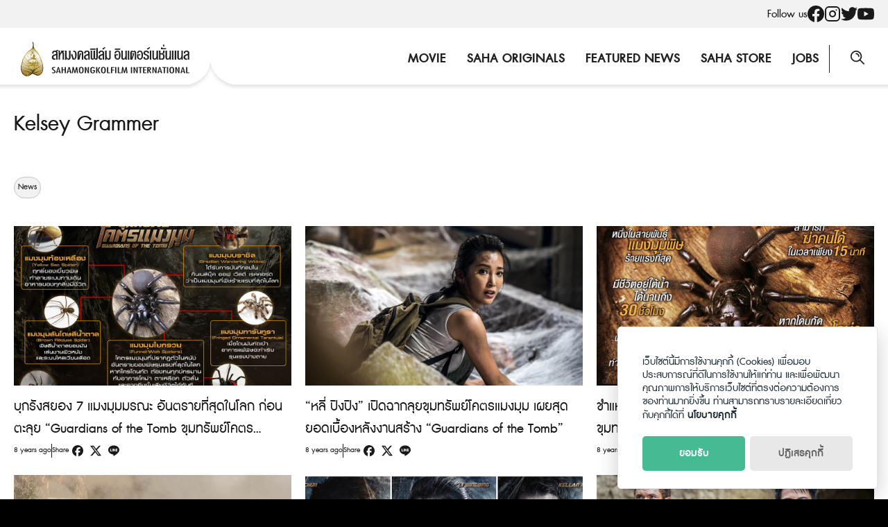

--- FILE ---
content_type: text/html; charset=UTF-8
request_url: https://sahamongkolfilm.com/tag/kelsey-grammer/
body_size: 15746
content:
<!DOCTYPE html>
<html lang="en-US">

<head>
    <meta charset="UTF-8">
    <meta name="viewport" content="width=device-width, initial-scale=1">
    <link rel="profile" href="http://gmpg.org/xfn/11">
    <meta name='robots' content='index, follow, max-image-preview:large, max-snippet:-1, max-video-preview:-1' />

	<!-- This site is optimized with the Yoast SEO plugin v26.8 - https://yoast.com/product/yoast-seo-wordpress/ -->
	<title>Kelsey Grammer Archives - Sahamongkolfilm</title>
	<link rel="canonical" href="https://sahamongkolfilm.com/tag/kelsey-grammer/" />
	<link rel="next" href="https://sahamongkolfilm.com/tag/kelsey-grammer/page/2/" />
	<meta property="og:locale" content="en_US" />
	<meta property="og:type" content="article" />
	<meta property="og:title" content="Kelsey Grammer Archives - Sahamongkolfilm" />
	<meta property="og:url" content="https://sahamongkolfilm.com/tag/kelsey-grammer/" />
	<meta property="og:site_name" content="Sahamongkolfilm" />
	<meta name="twitter:card" content="summary_large_image" />
	<meta name="twitter:site" content="@Sahamongkolfilm" />
	<script type="application/ld+json" class="yoast-schema-graph">{"@context":"https://schema.org","@graph":[{"@type":"CollectionPage","@id":"https://sahamongkolfilm.com/tag/kelsey-grammer/","url":"https://sahamongkolfilm.com/tag/kelsey-grammer/","name":"Kelsey Grammer Archives - Sahamongkolfilm","isPartOf":{"@id":"https://sahamongkolfilm.com/#website"},"breadcrumb":{"@id":"https://sahamongkolfilm.com/tag/kelsey-grammer/#breadcrumb"},"inLanguage":"en-US"},{"@type":"BreadcrumbList","@id":"https://sahamongkolfilm.com/tag/kelsey-grammer/#breadcrumb","itemListElement":[{"@type":"ListItem","position":1,"name":"Home","item":"https://sahamongkolfilm.com/"},{"@type":"ListItem","position":2,"name":"Kelsey Grammer"}]},{"@type":"WebSite","@id":"https://sahamongkolfilm.com/#website","url":"https://sahamongkolfilm.com/","name":"Sahamongkolfilm","description":"International co.,ltd.","publisher":{"@id":"https://sahamongkolfilm.com/#organization"},"potentialAction":[{"@type":"SearchAction","target":{"@type":"EntryPoint","urlTemplate":"https://sahamongkolfilm.com/?s={search_term_string}"},"query-input":{"@type":"PropertyValueSpecification","valueRequired":true,"valueName":"search_term_string"}}],"inLanguage":"en-US"},{"@type":"Organization","@id":"https://sahamongkolfilm.com/#organization","name":"Sahamongkolfilm","url":"https://sahamongkolfilm.com/","logo":{"@type":"ImageObject","inLanguage":"en-US","@id":"https://sahamongkolfilm.com/#/schema/logo/image/","url":"https://sahamongkolfilm.com/wp-content/uploads/2022/12/sitelogo.svg","contentUrl":"https://sahamongkolfilm.com/wp-content/uploads/2022/12/sitelogo.svg","width":282,"height":58,"caption":"Sahamongkolfilm"},"image":{"@id":"https://sahamongkolfilm.com/#/schema/logo/image/"},"sameAs":["https://www.facebook.com/Sahamongkolfilmint/","https://x.com/Sahamongkolfilm","https://www.instagram.com/sahamongkolfilm/","https://www.youtube.com/user/SahamongkolfilmInt"]}]}</script>
	<!-- / Yoast SEO plugin. -->


<link rel='dns-prefetch' href='//www.googletagmanager.com' />
<link rel="alternate" type="application/rss+xml" title="Sahamongkolfilm &raquo; Feed" href="https://sahamongkolfilm.com/feed/" />
<link rel="alternate" type="application/rss+xml" title="Sahamongkolfilm &raquo; Comments Feed" href="https://sahamongkolfilm.com/comments/feed/" />
<link rel="alternate" type="application/rss+xml" title="Sahamongkolfilm &raquo; Kelsey Grammer Tag Feed" href="https://sahamongkolfilm.com/tag/kelsey-grammer/feed/" />
<style id='wp-img-auto-sizes-contain-inline-css' type='text/css'>
img:is([sizes=auto i],[sizes^="auto," i]){contain-intrinsic-size:3000px 1500px}
/*# sourceURL=wp-img-auto-sizes-contain-inline-css */
</style>
<style id='wp-emoji-styles-inline-css' type='text/css'>

	img.wp-smiley, img.emoji {
		display: inline !important;
		border: none !important;
		box-shadow: none !important;
		height: 1em !important;
		width: 1em !important;
		margin: 0 0.07em !important;
		vertical-align: -0.1em !important;
		background: none !important;
		padding: 0 !important;
	}
/*# sourceURL=wp-emoji-styles-inline-css */
</style>
<link rel='stylesheet' id='wp-block-library-css' href='https://sahamongkolfilm.com/wp-includes/css/dist/block-library/style.min.css?ver=6.9' type='text/css' media='all' />
<style id='global-styles-inline-css' type='text/css'>
:root{--wp--preset--aspect-ratio--square: 1;--wp--preset--aspect-ratio--4-3: 4/3;--wp--preset--aspect-ratio--3-4: 3/4;--wp--preset--aspect-ratio--3-2: 3/2;--wp--preset--aspect-ratio--2-3: 2/3;--wp--preset--aspect-ratio--16-9: 16/9;--wp--preset--aspect-ratio--9-16: 9/16;--wp--preset--color--black: #000000;--wp--preset--color--cyan-bluish-gray: #abb8c3;--wp--preset--color--white: #ffffff;--wp--preset--color--pale-pink: #f78da7;--wp--preset--color--vivid-red: #cf2e2e;--wp--preset--color--luminous-vivid-orange: #ff6900;--wp--preset--color--luminous-vivid-amber: #fcb900;--wp--preset--color--light-green-cyan: #7bdcb5;--wp--preset--color--vivid-green-cyan: #00d084;--wp--preset--color--pale-cyan-blue: #8ed1fc;--wp--preset--color--vivid-cyan-blue: #0693e3;--wp--preset--color--vivid-purple: #9b51e0;--wp--preset--gradient--vivid-cyan-blue-to-vivid-purple: linear-gradient(135deg,rgb(6,147,227) 0%,rgb(155,81,224) 100%);--wp--preset--gradient--light-green-cyan-to-vivid-green-cyan: linear-gradient(135deg,rgb(122,220,180) 0%,rgb(0,208,130) 100%);--wp--preset--gradient--luminous-vivid-amber-to-luminous-vivid-orange: linear-gradient(135deg,rgb(252,185,0) 0%,rgb(255,105,0) 100%);--wp--preset--gradient--luminous-vivid-orange-to-vivid-red: linear-gradient(135deg,rgb(255,105,0) 0%,rgb(207,46,46) 100%);--wp--preset--gradient--very-light-gray-to-cyan-bluish-gray: linear-gradient(135deg,rgb(238,238,238) 0%,rgb(169,184,195) 100%);--wp--preset--gradient--cool-to-warm-spectrum: linear-gradient(135deg,rgb(74,234,220) 0%,rgb(151,120,209) 20%,rgb(207,42,186) 40%,rgb(238,44,130) 60%,rgb(251,105,98) 80%,rgb(254,248,76) 100%);--wp--preset--gradient--blush-light-purple: linear-gradient(135deg,rgb(255,206,236) 0%,rgb(152,150,240) 100%);--wp--preset--gradient--blush-bordeaux: linear-gradient(135deg,rgb(254,205,165) 0%,rgb(254,45,45) 50%,rgb(107,0,62) 100%);--wp--preset--gradient--luminous-dusk: linear-gradient(135deg,rgb(255,203,112) 0%,rgb(199,81,192) 50%,rgb(65,88,208) 100%);--wp--preset--gradient--pale-ocean: linear-gradient(135deg,rgb(255,245,203) 0%,rgb(182,227,212) 50%,rgb(51,167,181) 100%);--wp--preset--gradient--electric-grass: linear-gradient(135deg,rgb(202,248,128) 0%,rgb(113,206,126) 100%);--wp--preset--gradient--midnight: linear-gradient(135deg,rgb(2,3,129) 0%,rgb(40,116,252) 100%);--wp--preset--font-size--small: 13px;--wp--preset--font-size--medium: 20px;--wp--preset--font-size--large: 36px;--wp--preset--font-size--x-large: 42px;--wp--preset--spacing--20: 0.44rem;--wp--preset--spacing--30: 0.67rem;--wp--preset--spacing--40: 1rem;--wp--preset--spacing--50: 1.5rem;--wp--preset--spacing--60: 2.25rem;--wp--preset--spacing--70: 3.38rem;--wp--preset--spacing--80: 5.06rem;--wp--preset--shadow--natural: 6px 6px 9px rgba(0, 0, 0, 0.2);--wp--preset--shadow--deep: 12px 12px 50px rgba(0, 0, 0, 0.4);--wp--preset--shadow--sharp: 6px 6px 0px rgba(0, 0, 0, 0.2);--wp--preset--shadow--outlined: 6px 6px 0px -3px rgb(255, 255, 255), 6px 6px rgb(0, 0, 0);--wp--preset--shadow--crisp: 6px 6px 0px rgb(0, 0, 0);}:where(.is-layout-flex){gap: 0.5em;}:where(.is-layout-grid){gap: 0.5em;}body .is-layout-flex{display: flex;}.is-layout-flex{flex-wrap: wrap;align-items: center;}.is-layout-flex > :is(*, div){margin: 0;}body .is-layout-grid{display: grid;}.is-layout-grid > :is(*, div){margin: 0;}:where(.wp-block-columns.is-layout-flex){gap: 2em;}:where(.wp-block-columns.is-layout-grid){gap: 2em;}:where(.wp-block-post-template.is-layout-flex){gap: 1.25em;}:where(.wp-block-post-template.is-layout-grid){gap: 1.25em;}.has-black-color{color: var(--wp--preset--color--black) !important;}.has-cyan-bluish-gray-color{color: var(--wp--preset--color--cyan-bluish-gray) !important;}.has-white-color{color: var(--wp--preset--color--white) !important;}.has-pale-pink-color{color: var(--wp--preset--color--pale-pink) !important;}.has-vivid-red-color{color: var(--wp--preset--color--vivid-red) !important;}.has-luminous-vivid-orange-color{color: var(--wp--preset--color--luminous-vivid-orange) !important;}.has-luminous-vivid-amber-color{color: var(--wp--preset--color--luminous-vivid-amber) !important;}.has-light-green-cyan-color{color: var(--wp--preset--color--light-green-cyan) !important;}.has-vivid-green-cyan-color{color: var(--wp--preset--color--vivid-green-cyan) !important;}.has-pale-cyan-blue-color{color: var(--wp--preset--color--pale-cyan-blue) !important;}.has-vivid-cyan-blue-color{color: var(--wp--preset--color--vivid-cyan-blue) !important;}.has-vivid-purple-color{color: var(--wp--preset--color--vivid-purple) !important;}.has-black-background-color{background-color: var(--wp--preset--color--black) !important;}.has-cyan-bluish-gray-background-color{background-color: var(--wp--preset--color--cyan-bluish-gray) !important;}.has-white-background-color{background-color: var(--wp--preset--color--white) !important;}.has-pale-pink-background-color{background-color: var(--wp--preset--color--pale-pink) !important;}.has-vivid-red-background-color{background-color: var(--wp--preset--color--vivid-red) !important;}.has-luminous-vivid-orange-background-color{background-color: var(--wp--preset--color--luminous-vivid-orange) !important;}.has-luminous-vivid-amber-background-color{background-color: var(--wp--preset--color--luminous-vivid-amber) !important;}.has-light-green-cyan-background-color{background-color: var(--wp--preset--color--light-green-cyan) !important;}.has-vivid-green-cyan-background-color{background-color: var(--wp--preset--color--vivid-green-cyan) !important;}.has-pale-cyan-blue-background-color{background-color: var(--wp--preset--color--pale-cyan-blue) !important;}.has-vivid-cyan-blue-background-color{background-color: var(--wp--preset--color--vivid-cyan-blue) !important;}.has-vivid-purple-background-color{background-color: var(--wp--preset--color--vivid-purple) !important;}.has-black-border-color{border-color: var(--wp--preset--color--black) !important;}.has-cyan-bluish-gray-border-color{border-color: var(--wp--preset--color--cyan-bluish-gray) !important;}.has-white-border-color{border-color: var(--wp--preset--color--white) !important;}.has-pale-pink-border-color{border-color: var(--wp--preset--color--pale-pink) !important;}.has-vivid-red-border-color{border-color: var(--wp--preset--color--vivid-red) !important;}.has-luminous-vivid-orange-border-color{border-color: var(--wp--preset--color--luminous-vivid-orange) !important;}.has-luminous-vivid-amber-border-color{border-color: var(--wp--preset--color--luminous-vivid-amber) !important;}.has-light-green-cyan-border-color{border-color: var(--wp--preset--color--light-green-cyan) !important;}.has-vivid-green-cyan-border-color{border-color: var(--wp--preset--color--vivid-green-cyan) !important;}.has-pale-cyan-blue-border-color{border-color: var(--wp--preset--color--pale-cyan-blue) !important;}.has-vivid-cyan-blue-border-color{border-color: var(--wp--preset--color--vivid-cyan-blue) !important;}.has-vivid-purple-border-color{border-color: var(--wp--preset--color--vivid-purple) !important;}.has-vivid-cyan-blue-to-vivid-purple-gradient-background{background: var(--wp--preset--gradient--vivid-cyan-blue-to-vivid-purple) !important;}.has-light-green-cyan-to-vivid-green-cyan-gradient-background{background: var(--wp--preset--gradient--light-green-cyan-to-vivid-green-cyan) !important;}.has-luminous-vivid-amber-to-luminous-vivid-orange-gradient-background{background: var(--wp--preset--gradient--luminous-vivid-amber-to-luminous-vivid-orange) !important;}.has-luminous-vivid-orange-to-vivid-red-gradient-background{background: var(--wp--preset--gradient--luminous-vivid-orange-to-vivid-red) !important;}.has-very-light-gray-to-cyan-bluish-gray-gradient-background{background: var(--wp--preset--gradient--very-light-gray-to-cyan-bluish-gray) !important;}.has-cool-to-warm-spectrum-gradient-background{background: var(--wp--preset--gradient--cool-to-warm-spectrum) !important;}.has-blush-light-purple-gradient-background{background: var(--wp--preset--gradient--blush-light-purple) !important;}.has-blush-bordeaux-gradient-background{background: var(--wp--preset--gradient--blush-bordeaux) !important;}.has-luminous-dusk-gradient-background{background: var(--wp--preset--gradient--luminous-dusk) !important;}.has-pale-ocean-gradient-background{background: var(--wp--preset--gradient--pale-ocean) !important;}.has-electric-grass-gradient-background{background: var(--wp--preset--gradient--electric-grass) !important;}.has-midnight-gradient-background{background: var(--wp--preset--gradient--midnight) !important;}.has-small-font-size{font-size: var(--wp--preset--font-size--small) !important;}.has-medium-font-size{font-size: var(--wp--preset--font-size--medium) !important;}.has-large-font-size{font-size: var(--wp--preset--font-size--large) !important;}.has-x-large-font-size{font-size: var(--wp--preset--font-size--x-large) !important;}
/*# sourceURL=global-styles-inline-css */
</style>

<style id='classic-theme-styles-inline-css' type='text/css'>
/*! This file is auto-generated */
.wp-block-button__link{color:#fff;background-color:#32373c;border-radius:9999px;box-shadow:none;text-decoration:none;padding:calc(.667em + 2px) calc(1.333em + 2px);font-size:1.125em}.wp-block-file__button{background:#32373c;color:#fff;text-decoration:none}
/*# sourceURL=/wp-includes/css/classic-themes.min.css */
</style>
<link rel='stylesheet' id='seed-social-css' href='https://sahamongkolfilm.com/wp-content/plugins/seed-social/style.css?ver=2021.02' type='text/css' media='all' />
<link rel='stylesheet' id='seed-stat-pro-css' href='https://sahamongkolfilm.com/wp-content/plugins/seed-stat-pro/public/css/seed-stat-pro.css?ver=1.0.0' type='text/css' media='all' />
<link rel='stylesheet' id='splide-css' href='https://sahamongkolfilm.com/wp-content/themes/sahamongkolfilm/css/splide.min.css?ver=2.1.8' type='text/css' media='all' />
<link rel='stylesheet' id='s-mobile-css' href='https://sahamongkolfilm.com/wp-content/themes/sahamongkolfilm/css/mobile.css?ver=2.1.8' type='text/css' media='all' />
<link rel='stylesheet' id='s-desktop-css' href='https://sahamongkolfilm.com/wp-content/themes/sahamongkolfilm/css/desktop.css?ver=2.1.8' type='text/css' media='(min-width: 992px)' />
<link rel='stylesheet' id='p-lg-css' href='https://sahamongkolfilm.com/wp-content/themes/sahamongkolfilm/css/ext-lightgallery.css' type='text/css' media='all' />
<link rel='stylesheet' id='wp-featherlight-css' href='https://sahamongkolfilm.com/wp-content/plugins/wp-featherlight/css/wp-featherlight.min.css?ver=1.3.4' type='text/css' media='all' />
<style id='generateblocks-inline-css' type='text/css'>
:root{--gb-container-width:1100px;}.gb-container .wp-block-image img{vertical-align:middle;}.gb-grid-wrapper .wp-block-image{margin-bottom:0;}.gb-highlight{background:none;}.gb-shape{line-height:0;}
/*# sourceURL=generateblocks-inline-css */
</style>
<!--n2css--><!--n2js--><script type="text/javascript" src="https://sahamongkolfilm.com/wp-content/plugins/seed-stat-pro/public/js/seed-stat-public.js?ver=1.0.0" id="seed-stat-pro-js"></script>
<script type="text/javascript" src="https://sahamongkolfilm.com/wp-includes/js/jquery/jquery.min.js?ver=3.7.1" id="jquery-core-js"></script>
<script type="text/javascript" src="https://sahamongkolfilm.com/wp-includes/js/jquery/jquery-migrate.min.js?ver=3.4.1" id="jquery-migrate-js"></script>

<!-- Google tag (gtag.js) snippet added by Site Kit -->
<!-- Google Analytics snippet added by Site Kit -->
<script type="text/javascript" src="https://www.googletagmanager.com/gtag/js?id=G-MLSH44ZPP5" id="google_gtagjs-js" async></script>
<script type="text/javascript" id="google_gtagjs-js-after">
/* <![CDATA[ */
window.dataLayer = window.dataLayer || [];function gtag(){dataLayer.push(arguments);}
gtag("set","linker",{"domains":["sahamongkolfilm.com"]});
gtag("js", new Date());
gtag("set", "developer_id.dZTNiMT", true);
gtag("config", "G-MLSH44ZPP5");
//# sourceURL=google_gtagjs-js-after
/* ]]> */
</script>
<link rel="https://api.w.org/" href="https://sahamongkolfilm.com/wp-json/" /><link rel="alternate" title="JSON" type="application/json" href="https://sahamongkolfilm.com/wp-json/wp/v2/tags/903" /><link rel="EditURI" type="application/rsd+xml" title="RSD" href="https://sahamongkolfilm.com/xmlrpc.php?rsd" />
<meta name="generator" content="WordPress 6.9" />
<meta name="generator" content="Site Kit by Google 1.170.0" /><style type="text/css">.recentcomments a{display:inline !important;padding:0 !important;margin:0 !important;}</style><link rel="icon" href="https://sahamongkolfilm.com/wp-content/uploads/2022/12/favicon.svg" sizes="32x32" />
<link rel="icon" href="https://sahamongkolfilm.com/wp-content/uploads/2022/12/favicon.svg" sizes="192x192" />
<link rel="apple-touch-icon" href="https://sahamongkolfilm.com/wp-content/uploads/2022/12/favicon.svg" />
<meta name="msapplication-TileImage" content="https://sahamongkolfilm.com/wp-content/uploads/2022/12/favicon.svg" />
    <script defer data-domain="sahamongkolfilm.todsorb.pro" src="https://stat.seedwebs.com/js/plausible.js"></script>
</head>


<body class="archive tag tag-kelsey-grammer tag-903 wp-custom-logo wp-theme-sahamongkolfilm wp-featherlight-captions">
        <a class="skip-link screen-reader-text" href="#content">Skip to content</a>
    <div id="page" class="site">
        <div class="site-social">
            <div class="s-container">
                <ul>
                    <li>Follow us</li>
                                        <li><a href="https://www.facebook.com/Sahamongkolfilm"><svg role="img" width="24" height="24" viewBox="0 0 24 24" xmlns="http://www.w3.org/2000/svg" fill="currentColor"><title>Facebook icon</title><path d="M23.9981 11.9991C23.9981 5.37216 18.626 0 11.9991 0C5.37216 0 0 5.37216 0 11.9991C0 17.9882 4.38789 22.9522 10.1242 23.8524V15.4676H7.07758V11.9991H10.1242V9.35553C10.1242 6.34826 11.9156 4.68714 14.6564 4.68714C15.9692 4.68714 17.3424 4.92149 17.3424 4.92149V7.87439H15.8294C14.3388 7.87439 13.8739 8.79933 13.8739 9.74824V11.9991H17.2018L16.6698 15.4676H13.8739V23.8524C19.6103 22.9522 23.9981 17.9882 23.9981 11.9991Z"/></svg></a></li>
                                                            <li><a href="http://www.instagram.com/sahamongkolfilm"><svg xmlns="http://www.w3.org/2000/svg" width="24" height="24" viewBox="0 0 24 24" fill="none" stroke="currentColor" stroke-width="2" stroke-linecap="round" stroke-linejoin="round" class="feather feather-instagram"><rect x="2" y="2" width="20" height="20" rx="5" ry="5"></rect><path d="M16 11.37A4 4 0 1 1 12.63 8 4 4 0 0 1 16 11.37z"></path><line x1="17.5" y1="6.5" x2="17.51" y2="6.5"></line></svg></a></li>
                                                            <li><a href="http://www.twitter.com/sahamongkolfilm"><svg role="img" width="24" height="24" fill="currentColor" viewBox="0 0 24 24" xmlns="http://www.w3.org/2000/svg"><title>Twitter icon</title><path d="M23.954 4.569c-.885.389-1.83.654-2.825.775 1.014-.611 1.794-1.574 2.163-2.723-.951.555-2.005.959-3.127 1.184-.896-.959-2.173-1.559-3.591-1.559-2.717 0-4.92 2.203-4.92 4.917 0 .39.045.765.127 1.124C7.691 8.094 4.066 6.13 1.64 3.161c-.427.722-.666 1.561-.666 2.475 0 1.71.87 3.213 2.188 4.096-.807-.026-1.566-.248-2.228-.616v.061c0 2.385 1.693 4.374 3.946 4.827-.413.111-.849.171-1.296.171-.314 0-.615-.03-.916-.086.631 1.953 2.445 3.377 4.604 3.417-1.68 1.319-3.809 2.105-6.102 2.105-.39 0-.779-.023-1.17-.067 2.189 1.394 4.768 2.209 7.557 2.209 9.054 0 13.999-7.496 13.999-13.986 0-.209 0-.42-.015-.63.961-.689 1.8-1.56 2.46-2.548l-.047-.02z"/></svg></a></li>
                                                            <li><a href="http://www.youtube.com/user/SahamongkolfilmInt"><svg role="img" width="24" height="24" fill="currentColor" xmlns="http://www.w3.org/2000/svg" viewBox="0 0 24 24"><title>YouTube icon</title><path d="M23.495 6.205a3.007 3.007 0 0 0-2.088-2.088c-1.87-.501-9.396-.501-9.396-.501s-7.507-.01-9.396.501A3.007 3.007 0 0 0 .527 6.205a31.247 31.247 0 0 0-.522 5.805 31.247 31.247 0 0 0 .522 5.783 3.007 3.007 0 0 0 2.088 2.088c1.868.502 9.396.502 9.396.502s7.506 0 9.396-.502a3.007 3.007 0 0 0 2.088-2.088 31.247 31.247 0 0 0 .5-5.783 31.247 31.247 0 0 0-.5-5.805zM9.609 15.601V8.408l6.264 3.602z"/></svg></a></li>
                                    </ul>
            </div>
        </div>
        <header id="masthead" class="site-header _heading">
            <div class="s-container">
                <div class="site-branding">
                    <div class="site-logo">
                        <a href="https://sahamongkolfilm.com/" rel="home">
                            <img src="https://sahamongkolfilm.com/wp-content/uploads/2022/12/sitelogo.svg" alt="logo">
                        </a>
                    </div>
                </div>

                <div class="site-toggle">
                    <svg width="20" height="20" viewBox="0 0 20 20" fill="none" xmlns="http://www.w3.org/2000/svg">
                    <path d="M19.3665 13.7119H8.17497C7.81297 13.7119 7.54148 13.9859 7.54148 14.3817C7.54148 14.7471 7.81297 15.0515 8.17497 15.0515H19.3665C19.7285 15.0515 20 14.7775 20 14.3817C20 14.0164 19.7285 13.7119 19.3665 13.7119Z" fill="#191919"/>
                    <path d="M2.62443 11.733C1.93062 11.733 1.26697 12.007 0.784314 12.5246C0.271493 13.0422 0 13.6815 0 14.3817C0 15.7822 1.11614 16.9391 2.50377 17C2.53394 17 2.59427 17 2.62443 17C4.01207 17 5.15837 15.8735 5.24887 14.3817V14.3513V14.3209C5.15837 12.8595 4.01207 11.733 2.62443 11.733ZM3.92157 14.3817C3.86124 15.2646 3.16742 15.6604 2.53394 15.6604C1.96078 15.6604 1.29713 15.2951 1.29713 14.3817C1.29713 13.5293 1.90045 13.1335 2.53394 13.1031H2.5641C3.19759 13.1031 3.86124 13.4988 3.92157 14.3817Z" fill="#191919"/>
                    <path d="M0.633484 7.28807H11.825C12.187 7.28807 12.4585 7.01406 12.4585 6.61828C12.4585 6.25294 12.187 5.94849 11.825 5.94849H0.633484C0.271493 5.97893 0 6.25294 0 6.64872C0 7.01406 0.271493 7.28807 0.633484 7.28807Z" fill="#191919"/>
                    <path d="M17.4057 9.26698C17.4359 9.26698 17.4962 9.26698 17.5264 9.26698C18.8839 9.20609 20 8.01874 20.0302 6.64871C20.0302 5.94848 19.7587 5.30913 19.276 4.79157C18.733 4.274 18.0694 4 17.3756 4C15.9879 4 14.8718 5.12646 14.7813 6.61827V6.64871V6.67916C14.8416 8.14052 15.9879 9.26698 17.4057 9.26698ZM16.0784 6.64871C16.1388 5.76581 16.8326 5.37002 17.4661 5.37002C18.0995 5.40047 18.7029 5.79625 18.7029 6.64871C18.7029 7.56206 18.0392 7.89696 17.4661 7.9274C16.8326 7.9274 16.1388 7.53162 16.0784 6.64871Z" fill="#191919"/>
                    </svg>
                </div>

                
                                <nav id="site-navigation" class="site-nav-d _desktop">
                    <div class="menu-main-menu-container"><ul id="primary-menu" class="menu"><li id="menu-item-38906" class="menu-item menu-item-type-post_type menu-item-object-page menu-item-38906"><a href="https://sahamongkolfilm.com/movie/">Movie</a></li>
<li id="menu-item-38905" class="menu-item menu-item-type-post_type menu-item-object-page menu-item-38905"><a href="https://sahamongkolfilm.com/saha-originals/">Saha Originals</a></li>
<li id="menu-item-38903" class="menu-item menu-item-type-post_type menu-item-object-page menu-item-38903"><a href="https://sahamongkolfilm.com/featured-news/">Featured News</a></li>
<li id="menu-item-38904" class="menu-item menu-item-type-post_type menu-item-object-page menu-item-38904"><a href="https://sahamongkolfilm.com/?page_id=38885">Saha Store</a></li>
<li id="menu-item-38907" class="menu-item menu-item-type-post_type menu-item-object-page menu-item-38907"><a href="https://sahamongkolfilm.com/jobs/">Jobs</a></li>
</ul></div>                </nav>
                
                <a class="site-search s-modal-trigger m-user" onclick="return false;"
                    data-popup-trigger="site-search"><svg width="24" height="24" viewBox="0 0 24 24" fill="none" xmlns="http://www.w3.org/2000/svg">
<g clip-path="url(#clip0)">
<path d="M8.12197 3.53659C7.63416 3.53659 7.21953 3.92683 7.21953 4.43903C7.21953 4.95122 7.60977 5.34147 8.12197 5.34147C9.68294 5.34147 10.9512 6.60976 10.9512 8.17074C10.9512 8.65854 11.3415 9.07318 11.8537 9.07318C12.3659 9.07318 12.7561 8.68293 12.7561 8.17074C12.7317 5.60976 10.6586 3.53659 8.12197 3.53659Z" fill="currentColor"/>
<path d="M19.7317 18.4634L14.5122 13.2195C15.6098 11.8293 16.2683 10.0732 16.2683 8.17073C16.2439 3.65854 12.6098 0 8.12195 0C3.63415 0 0 3.65854 0 8.14634C0 12.6341 3.63415 16.2927 8.12195 16.2927C10.0732 16.2927 11.8537 15.6098 13.2439 14.4634L18.4634 19.7073C18.6341 19.878 18.8537 19.9756 19.0976 19.9756C19.3171 19.9756 19.561 19.878 19.7317 19.7073C20.0976 19.3902 20.0976 18.8293 19.7317 18.4634ZM1.78049 8.14634C1.78049 4.63415 4.63415 1.78049 8.12195 1.78049C11.6098 1.78049 14.4634 4.63415 14.4634 8.14634C14.4634 11.6585 11.6098 14.5122 8.12195 14.5122C4.63415 14.5366 1.78049 11.6585 1.78049 8.14634Z" fill="currentColor"/>
</g>
<defs>
<clipPath id="clip0">
<rect width="20" height="20" fill="white"/>
</clipPath>
</defs>
</svg>
</a>

                
                
            </div>
        </header>
            <nav id="site-nav-m" class="site-nav-m">
                <div class="s-container">
                    <div class="menu-main-menu-container"><ul id="mobile-menu" class="menu"><li class="menu-item menu-item-type-post_type menu-item-object-page menu-item-38906"><a href="https://sahamongkolfilm.com/movie/">Movie</a></li>
<li class="menu-item menu-item-type-post_type menu-item-object-page menu-item-38905"><a href="https://sahamongkolfilm.com/saha-originals/">Saha Originals</a></li>
<li class="menu-item menu-item-type-post_type menu-item-object-page menu-item-38903"><a href="https://sahamongkolfilm.com/featured-news/">Featured News</a></li>
<li class="menu-item menu-item-type-post_type menu-item-object-page menu-item-38904"><a href="https://sahamongkolfilm.com/?page_id=38885">Saha Store</a></li>
<li class="menu-item menu-item-type-post_type menu-item-object-page menu-item-38907"><a href="https://sahamongkolfilm.com/jobs/">Jobs</a></li>
</ul></div>                </div>
            </nav>
        <div class="s-modal -full" data-s-modal="site-search">
            <span class="s-modal-close"><svg xmlns="http://www.w3.org/2000/svg" width="24" height="24" viewBox="0 0 24 24" fill="none" stroke="currentColor" stroke-width="2" stroke-linecap="round" stroke-linejoin="round" class="feather feather-x"><line x1="18" y1="6" x2="6" y2="18"></line><line x1="6" y1="6" x2="18" y2="18"></line></svg></span>
            <form role="search" method="get" id="searchform" class="search-form" action="https://sahamongkolfilm.com/">
    <label for="s">
        <span class="screen-reader-text">Search for:</span>
        <input type="search" id="s" class="search-field"
            placeholder="Search &hellip;"
            value="" name="s" />
    </label>
    <button type="submit" class="button-primary"><svg width="24" height="24" viewBox="0 0 24 24" fill="none" xmlns="http://www.w3.org/2000/svg">
<g clip-path="url(#clip0)">
<path d="M8.12197 3.53659C7.63416 3.53659 7.21953 3.92683 7.21953 4.43903C7.21953 4.95122 7.60977 5.34147 8.12197 5.34147C9.68294 5.34147 10.9512 6.60976 10.9512 8.17074C10.9512 8.65854 11.3415 9.07318 11.8537 9.07318C12.3659 9.07318 12.7561 8.68293 12.7561 8.17074C12.7317 5.60976 10.6586 3.53659 8.12197 3.53659Z" fill="currentColor"/>
<path d="M19.7317 18.4634L14.5122 13.2195C15.6098 11.8293 16.2683 10.0732 16.2683 8.17073C16.2439 3.65854 12.6098 0 8.12195 0C3.63415 0 0 3.65854 0 8.14634C0 12.6341 3.63415 16.2927 8.12195 16.2927C10.0732 16.2927 11.8537 15.6098 13.2439 14.4634L18.4634 19.7073C18.6341 19.878 18.8537 19.9756 19.0976 19.9756C19.3171 19.9756 19.561 19.878 19.7317 19.7073C20.0976 19.3902 20.0976 18.8293 19.7317 18.4634ZM1.78049 8.14634C1.78049 4.63415 4.63415 1.78049 8.12195 1.78049C11.6098 1.78049 14.4634 4.63415 14.4634 8.14634C14.4634 11.6585 11.6098 14.5122 8.12195 14.5122C4.63415 14.5366 1.78049 11.6585 1.78049 8.14634Z" fill="currentColor"/>
</g>
<defs>
<clipPath id="clip0">
<rect width="20" height="20" fill="white"/>
</clipPath>
</defs>
</svg>
</button>
</form>        </div>

        <div class="site-header-space"></div>

        
        <div id="content" class="site-content">
<div class="main-header -none"><div class="s-container"><div class="main-title _heading"><div class="title"><a href="https://sahamongkolfilm.com/saha-news/guardiansofthetomb-7-spider-info/">Kelsey Grammer</a> </div><span class="cat-links _heading"><a href="https://sahamongkolfilm.com/category/news/" rel="category tag">News</a></span></div></div></div>
<div class="s-container main-body -full-width">
    <div id="primary" class="content-area">
        <main id="main" class="site-main">

            
            <header class="page-header">
                <h1 class="page-title entry-title hide">Kelsey Grammer</h1>            </header>

            <div class="s-grid -m1 -d3"><!--fwp-loop-->
<article id="post-8310" class="content-item -minimal post-8310 saha-news type-saha-news status-publish hentry category-news tag-bingbing-li tag-chun-wu tag-guardians-of-the-tomb tag-kellan-lutz tag-kelsey-grammer tag-kimble-rendall tag-914">
    <div class="pic">
        <a href="https://sahamongkolfilm.com/saha-news/guardiansofthetomb-7-spider-info/" title="Permalink to บุกรังสยอง 7 แมงมุมมรณะ อันตรายที่สุดในโลก ก่อนตะลุย &#8220;Guardians of the Tomb ขุมทรัพย์โคตรแมงมุม&#8221;" rel="bookmark">
            <img src="https://sahamongkolfilm.com/wp-content/uploads/2018/02/GuardiansOfTheTomb-Spider-Info02.jpg" alt="บุกรังสยอง 7 แมงมุมมรณะ อันตรายที่สุดในโลก ก่อนตะลุย &#8220;Guardians of the Tomb ขุมทรัพย์โคตรแมงมุม&#8221;" />        </a>
    </div>
    <div class="info">
        <header class="entry-header">
            <h2 class="entry-title"><a href="https://sahamongkolfilm.com/saha-news/guardiansofthetomb-7-spider-info/" rel="bookmark">บุกรังสยอง 7 แมงมุมมรณะ อันตรายที่สุดในโลก ก่อนตะลุย &#8220;Guardians of the Tomb ขุมทรัพย์โคตรแมงมุม&#8221;</a></h2>            <div class="entry-share">
                <span>8 years ago</span>                <svg width="1" height="20" viewBox="0 0 1 20" fill="none" xmlns="http://www.w3.org/2000/svg">
                    <rect width="1" height="20" fill="#191919" />
                </svg>

                <span>Share</span>
                <ul data-list="seed-social" class="seed-social "><li class="facebook"><a href="https://www.facebook.com/share.php?u=https%3A%2F%2Fsahamongkolfilm.com%2Fsaha-news%2Fguardiansofthetomb-7-spider-info%2F" data-href="https://www.facebook.com/share.php?u=https%3A%2F%2Fsahamongkolfilm.com%2Fsaha-news%2Fguardiansofthetomb-7-spider-info%2F" class="seed-social-btn" target="seed-social"><svg class="ss-facebook" role="img" width="24" height="24" viewBox="0 0 24 24" xmlns="http://www.w3.org/2000/svg" fill="currentColor"><title>Facebook</title><path d="M9.101 23.691v-7.98H6.627v-3.667h2.474v-1.58c0-4.085 1.848-5.978 5.858-5.978.401 0 .955.042 1.468.103a8.68 8.68 0 0 1 1.141.195v3.325a8.623 8.623 0 0 0-.653-.036 26.805 26.805 0 0 0-.733-.009c-.707 0-1.259.096-1.675.309a1.686 1.686 0 0 0-.679.622c-.258.42-.374.995-.374 1.752v1.297h3.919l-.386 2.103-.287 1.564h-3.246v8.245C19.396 23.238 24 18.179 24 12.044c0-6.627-5.373-12-12-12s-12 5.373-12 12c0 5.628 3.874 10.35 9.101 11.647Z"/></svg><span class="text">facebook</span><span class="count"></span></a></li><li class="twitter"><a href="https://twitter.com/share?url=https%3A%2F%2Fsahamongkolfilm.com%2Fsaha-news%2Fguardiansofthetomb-7-spider-info%2F&text=%E0%B8%9A%E0%B8%B8%E0%B8%81%E0%B8%A3%E0%B8%B1%E0%B8%87%E0%B8%AA%E0%B8%A2%E0%B8%AD%E0%B8%87+7+%E0%B9%81%E0%B8%A1%E0%B8%87%E0%B8%A1%E0%B8%B8%E0%B8%A1%E0%B8%A1%E0%B8%A3%E0%B8%93%E0%B8%B0+%E0%B8%AD%E0%B8%B1%E0%B8%99%E0%B8%95%E0%B8%A3%E0%B8%B2%E0%B8%A2%E0%B8%97%E0%B8%B5%E0%B9%88%E0%B8%AA%E0%B8%B8%E0%B8%94%E0%B9%83%E0%B8%99%E0%B9%82%E0%B8%A5%E0%B8%81+%E0%B8%81%E0%B9%88%E0%B8%AD%E0%B8%99%E0%B8%95%E0%B8%B0%E0%B8%A5%E0%B8%B8%E0%B8%A2+%22Guardians+of+the+Tomb+%E0%B8%82%E0%B8%B8%E0%B8%A1%E0%B8%97%E0%B8%A3%E0%B8%B1%E0%B8%9E%E0%B8%A2%E0%B9%8C%E0%B9%82%E0%B8%84%E0%B8%95%E0%B8%A3%E0%B9%81%E0%B8%A1%E0%B8%87%E0%B8%A1%E0%B8%B8%E0%B8%A1%22" data-href="https://twitter.com/share?url=https%3A%2F%2Fsahamongkolfilm.com%2Fsaha-news%2Fguardiansofthetomb-7-spider-info%2F&text=%E0%B8%9A%E0%B8%B8%E0%B8%81%E0%B8%A3%E0%B8%B1%E0%B8%87%E0%B8%AA%E0%B8%A2%E0%B8%AD%E0%B8%87+7+%E0%B9%81%E0%B8%A1%E0%B8%87%E0%B8%A1%E0%B8%B8%E0%B8%A1%E0%B8%A1%E0%B8%A3%E0%B8%93%E0%B8%B0+%E0%B8%AD%E0%B8%B1%E0%B8%99%E0%B8%95%E0%B8%A3%E0%B8%B2%E0%B8%A2%E0%B8%97%E0%B8%B5%E0%B9%88%E0%B8%AA%E0%B8%B8%E0%B8%94%E0%B9%83%E0%B8%99%E0%B9%82%E0%B8%A5%E0%B8%81+%E0%B8%81%E0%B9%88%E0%B8%AD%E0%B8%99%E0%B8%95%E0%B8%B0%E0%B8%A5%E0%B8%B8%E0%B8%A2+%22Guardians+of+the+Tomb+%E0%B8%82%E0%B8%B8%E0%B8%A1%E0%B8%97%E0%B8%A3%E0%B8%B1%E0%B8%9E%E0%B8%A2%E0%B9%8C%E0%B9%82%E0%B8%84%E0%B8%95%E0%B8%A3%E0%B9%81%E0%B8%A1%E0%B8%87%E0%B8%A1%E0%B8%B8%E0%B8%A1%22" class="seed-social-btn" target="seed-social"><svg class="ss-twitter" role="img" width="24" height="24" viewBox="0 0 24 24" xmlns="http://www.w3.org/2000/svg" fill="currentColor"><title>X</title><path d="M18.901 1.153h3.68l-8.04 9.19L24 22.846h-7.406l-5.8-7.584-6.638 7.584H.474l8.6-9.83L0 1.154h7.594l5.243 6.932ZM17.61 20.644h2.039L6.486 3.24H4.298Z"/></svg><span class="text">twitter</span><span class="count"></span></a></li><li class="line"><a href="https://lineit.line.me/share/ui?url=https%3A%2F%2Fsahamongkolfilm.com%2Fsaha-news%2Fguardiansofthetomb-7-spider-info%2F" data-href="https://lineit.line.me/share/ui?url=https%3A%2F%2Fsahamongkolfilm.com%2Fsaha-news%2Fguardiansofthetomb-7-spider-info%2F" class="seed-social-btn" target="seed-social -line"><svg class="ss-line" role="img" width="24" height="24" viewBox="0 0 24 24" xmlns="http://www.w3.org/2000/svg" fill="currentColor"><title>LINE</title><path d="M19.365 9.863c.349 0 .63.285.63.631 0 .345-.281.63-.63.63H17.61v1.125h1.755c.349 0 .63.283.63.63 0 .344-.281.629-.63.629h-2.386c-.345 0-.627-.285-.627-.629V8.108c0-.345.282-.63.63-.63h2.386c.346 0 .627.285.627.63 0 .349-.281.63-.63.63H17.61v1.125h1.755zm-3.855 3.016c0 .27-.174.51-.432.596-.064.021-.133.031-.199.031-.211 0-.391-.09-.51-.25l-2.443-3.317v2.94c0 .344-.279.629-.631.629-.346 0-.626-.285-.626-.629V8.108c0-.27.173-.51.43-.595.06-.023.136-.033.194-.033.195 0 .375.104.495.254l2.462 3.33V8.108c0-.345.282-.63.63-.63.345 0 .63.285.63.63v4.771zm-5.741 0c0 .344-.282.629-.631.629-.345 0-.627-.285-.627-.629V8.108c0-.345.282-.63.63-.63.346 0 .628.285.628.63v4.771zm-2.466.629H4.917c-.345 0-.63-.285-.63-.629V8.108c0-.345.285-.63.63-.63.348 0 .63.285.63.63v4.141h1.756c.348 0 .629.283.629.63 0 .344-.282.629-.629.629M24 10.314C24 4.943 18.615.572 12 .572S0 4.943 0 10.314c0 4.811 4.27 8.842 10.035 9.608.391.082.923.258 1.058.59.12.301.079.766.038 1.08l-.164 1.02c-.045.301-.24 1.186 1.049.645 1.291-.539 6.916-4.078 9.436-6.975C23.176 14.393 24 12.458 24 10.314"/></svg><span class="text">line</span><span class="count"></span></a></li></ul>            </div>
        </header>

        <div class="entry-summary">
                    </div>

        <footer class="entry-footer">
                    </footer>
    </div>
</article><article id="post-8247" class="content-item -minimal post-8247 saha-news type-saha-news status-publish hentry category-news tag-bingbing-li tag-chun-wu tag-guardians-of-the-tomb tag-kellan-lutz tag-kelsey-grammer tag-kimble-rendall tag-914">
    <div class="pic">
        <a href="https://sahamongkolfilm.com/saha-news/guardiansofthetomb-bingbingli-bhs/" title="Permalink to &#8220;หลี่ ปิงปิง&#8221; เปิดฉากลุยขุมทรัพย์โคตรแมงมุม เผยสุดยอดเบื้องหลังงานสร้าง &#8220;Guardians of the Tomb&#8221;" rel="bookmark">
            <img src="https://sahamongkolfilm.com/wp-content/uploads/2018/02/GuardiansOfTheTomb-st31.jpg" alt="&#8220;หลี่ ปิงปิง&#8221; เปิดฉากลุยขุมทรัพย์โคตรแมงมุม เผยสุดยอดเบื้องหลังงานสร้าง &#8220;Guardians of the Tomb&#8221;" />        </a>
    </div>
    <div class="info">
        <header class="entry-header">
            <h2 class="entry-title"><a href="https://sahamongkolfilm.com/saha-news/guardiansofthetomb-bingbingli-bhs/" rel="bookmark">&#8220;หลี่ ปิงปิง&#8221; เปิดฉากลุยขุมทรัพย์โคตรแมงมุม เผยสุดยอดเบื้องหลังงานสร้าง &#8220;Guardians of the Tomb&#8221;</a></h2>            <div class="entry-share">
                <span>8 years ago</span>                <svg width="1" height="20" viewBox="0 0 1 20" fill="none" xmlns="http://www.w3.org/2000/svg">
                    <rect width="1" height="20" fill="#191919" />
                </svg>

                <span>Share</span>
                <ul data-list="seed-social" class="seed-social "><li class="facebook"><a href="https://www.facebook.com/share.php?u=https%3A%2F%2Fsahamongkolfilm.com%2Fsaha-news%2Fguardiansofthetomb-bingbingli-bhs%2F" data-href="https://www.facebook.com/share.php?u=https%3A%2F%2Fsahamongkolfilm.com%2Fsaha-news%2Fguardiansofthetomb-bingbingli-bhs%2F" class="seed-social-btn" target="seed-social"><svg class="ss-facebook" role="img" width="24" height="24" viewBox="0 0 24 24" xmlns="http://www.w3.org/2000/svg" fill="currentColor"><title>Facebook</title><path d="M9.101 23.691v-7.98H6.627v-3.667h2.474v-1.58c0-4.085 1.848-5.978 5.858-5.978.401 0 .955.042 1.468.103a8.68 8.68 0 0 1 1.141.195v3.325a8.623 8.623 0 0 0-.653-.036 26.805 26.805 0 0 0-.733-.009c-.707 0-1.259.096-1.675.309a1.686 1.686 0 0 0-.679.622c-.258.42-.374.995-.374 1.752v1.297h3.919l-.386 2.103-.287 1.564h-3.246v8.245C19.396 23.238 24 18.179 24 12.044c0-6.627-5.373-12-12-12s-12 5.373-12 12c0 5.628 3.874 10.35 9.101 11.647Z"/></svg><span class="text">facebook</span><span class="count"></span></a></li><li class="twitter"><a href="https://twitter.com/share?url=https%3A%2F%2Fsahamongkolfilm.com%2Fsaha-news%2Fguardiansofthetomb-bingbingli-bhs%2F&text=%22%E0%B8%AB%E0%B8%A5%E0%B8%B5%E0%B9%88+%E0%B8%9B%E0%B8%B4%E0%B8%87%E0%B8%9B%E0%B8%B4%E0%B8%87%22+%E0%B9%80%E0%B8%9B%E0%B8%B4%E0%B8%94%E0%B8%89%E0%B8%B2%E0%B8%81%E0%B8%A5%E0%B8%B8%E0%B8%A2%E0%B8%82%E0%B8%B8%E0%B8%A1%E0%B8%97%E0%B8%A3%E0%B8%B1%E0%B8%9E%E0%B8%A2%E0%B9%8C%E0%B9%82%E0%B8%84%E0%B8%95%E0%B8%A3%E0%B9%81%E0%B8%A1%E0%B8%87%E0%B8%A1%E0%B8%B8%E0%B8%A1+%E0%B9%80%E0%B8%9C%E0%B8%A2%E0%B8%AA%E0%B8%B8%E0%B8%94%E0%B8%A2%E0%B8%AD%E0%B8%94%E0%B9%80%E0%B8%9A%E0%B8%B7%E0%B9%89%E0%B8%AD%E0%B8%87%E0%B8%AB%E0%B8%A5%E0%B8%B1%E0%B8%87%E0%B8%87%E0%B8%B2%E0%B8%99%E0%B8%AA%E0%B8%A3%E0%B9%89%E0%B8%B2%E0%B8%87+%22Guardians+of+the+Tomb%22" data-href="https://twitter.com/share?url=https%3A%2F%2Fsahamongkolfilm.com%2Fsaha-news%2Fguardiansofthetomb-bingbingli-bhs%2F&text=%22%E0%B8%AB%E0%B8%A5%E0%B8%B5%E0%B9%88+%E0%B8%9B%E0%B8%B4%E0%B8%87%E0%B8%9B%E0%B8%B4%E0%B8%87%22+%E0%B9%80%E0%B8%9B%E0%B8%B4%E0%B8%94%E0%B8%89%E0%B8%B2%E0%B8%81%E0%B8%A5%E0%B8%B8%E0%B8%A2%E0%B8%82%E0%B8%B8%E0%B8%A1%E0%B8%97%E0%B8%A3%E0%B8%B1%E0%B8%9E%E0%B8%A2%E0%B9%8C%E0%B9%82%E0%B8%84%E0%B8%95%E0%B8%A3%E0%B9%81%E0%B8%A1%E0%B8%87%E0%B8%A1%E0%B8%B8%E0%B8%A1+%E0%B9%80%E0%B8%9C%E0%B8%A2%E0%B8%AA%E0%B8%B8%E0%B8%94%E0%B8%A2%E0%B8%AD%E0%B8%94%E0%B9%80%E0%B8%9A%E0%B8%B7%E0%B9%89%E0%B8%AD%E0%B8%87%E0%B8%AB%E0%B8%A5%E0%B8%B1%E0%B8%87%E0%B8%87%E0%B8%B2%E0%B8%99%E0%B8%AA%E0%B8%A3%E0%B9%89%E0%B8%B2%E0%B8%87+%22Guardians+of+the+Tomb%22" class="seed-social-btn" target="seed-social"><svg class="ss-twitter" role="img" width="24" height="24" viewBox="0 0 24 24" xmlns="http://www.w3.org/2000/svg" fill="currentColor"><title>X</title><path d="M18.901 1.153h3.68l-8.04 9.19L24 22.846h-7.406l-5.8-7.584-6.638 7.584H.474l8.6-9.83L0 1.154h7.594l5.243 6.932ZM17.61 20.644h2.039L6.486 3.24H4.298Z"/></svg><span class="text">twitter</span><span class="count"></span></a></li><li class="line"><a href="https://lineit.line.me/share/ui?url=https%3A%2F%2Fsahamongkolfilm.com%2Fsaha-news%2Fguardiansofthetomb-bingbingli-bhs%2F" data-href="https://lineit.line.me/share/ui?url=https%3A%2F%2Fsahamongkolfilm.com%2Fsaha-news%2Fguardiansofthetomb-bingbingli-bhs%2F" class="seed-social-btn" target="seed-social -line"><svg class="ss-line" role="img" width="24" height="24" viewBox="0 0 24 24" xmlns="http://www.w3.org/2000/svg" fill="currentColor"><title>LINE</title><path d="M19.365 9.863c.349 0 .63.285.63.631 0 .345-.281.63-.63.63H17.61v1.125h1.755c.349 0 .63.283.63.63 0 .344-.281.629-.63.629h-2.386c-.345 0-.627-.285-.627-.629V8.108c0-.345.282-.63.63-.63h2.386c.346 0 .627.285.627.63 0 .349-.281.63-.63.63H17.61v1.125h1.755zm-3.855 3.016c0 .27-.174.51-.432.596-.064.021-.133.031-.199.031-.211 0-.391-.09-.51-.25l-2.443-3.317v2.94c0 .344-.279.629-.631.629-.346 0-.626-.285-.626-.629V8.108c0-.27.173-.51.43-.595.06-.023.136-.033.194-.033.195 0 .375.104.495.254l2.462 3.33V8.108c0-.345.282-.63.63-.63.345 0 .63.285.63.63v4.771zm-5.741 0c0 .344-.282.629-.631.629-.345 0-.627-.285-.627-.629V8.108c0-.345.282-.63.63-.63.346 0 .628.285.628.63v4.771zm-2.466.629H4.917c-.345 0-.63-.285-.63-.629V8.108c0-.345.285-.63.63-.63.348 0 .63.285.63.63v4.141h1.756c.348 0 .629.283.629.63 0 .344-.282.629-.629.629M24 10.314C24 4.943 18.615.572 12 .572S0 4.943 0 10.314c0 4.811 4.27 8.842 10.035 9.608.391.082.923.258 1.058.59.12.301.079.766.038 1.08l-.164 1.02c-.045.301-.24 1.186 1.049.645 1.291-.539 6.916-4.078 9.436-6.975C23.176 14.393 24 12.458 24 10.314"/></svg><span class="text">line</span><span class="count"></span></a></li></ul>            </div>
        </header>

        <div class="entry-summary">
                    </div>

        <footer class="entry-footer">
                    </footer>
    </div>
</article><article id="post-8236" class="content-item -minimal post-8236 saha-news type-saha-news status-publish hentry category-news tag-bingbing-li tag-chun-wu tag-guardians-of-the-tomb tag-kellan-lutz tag-kelsey-grammer tag-kimble-rendall tag-914">
    <div class="pic">
        <a href="https://sahamongkolfilm.com/saha-news/guardiansofthetomb-spider-info/" title="Permalink to ชำแหละ &#8220;แมงมุมใยกรวย&#8221; สายพันธุ์พิษมรณะ เฝ้าขุมทรัพย์โคตรแมงมุมใน &#8220;Guardians of the Tomb&#8221;" rel="bookmark">
            <img src="https://sahamongkolfilm.com/wp-content/uploads/2018/02/GuardiansOfTheTomb-Spider-Info.jpg" alt="ชำแหละ &#8220;แมงมุมใยกรวย&#8221; สายพันธุ์พิษมรณะ เฝ้าขุมทรัพย์โคตรแมงมุมใน &#8220;Guardians of the Tomb&#8221;" />        </a>
    </div>
    <div class="info">
        <header class="entry-header">
            <h2 class="entry-title"><a href="https://sahamongkolfilm.com/saha-news/guardiansofthetomb-spider-info/" rel="bookmark">ชำแหละ &#8220;แมงมุมใยกรวย&#8221; สายพันธุ์พิษมรณะ เฝ้าขุมทรัพย์โคตรแมงมุมใน &#8220;Guardians of the Tomb&#8221;</a></h2>            <div class="entry-share">
                <span>8 years ago</span>                <svg width="1" height="20" viewBox="0 0 1 20" fill="none" xmlns="http://www.w3.org/2000/svg">
                    <rect width="1" height="20" fill="#191919" />
                </svg>

                <span>Share</span>
                <ul data-list="seed-social" class="seed-social "><li class="facebook"><a href="https://www.facebook.com/share.php?u=https%3A%2F%2Fsahamongkolfilm.com%2Fsaha-news%2Fguardiansofthetomb-spider-info%2F" data-href="https://www.facebook.com/share.php?u=https%3A%2F%2Fsahamongkolfilm.com%2Fsaha-news%2Fguardiansofthetomb-spider-info%2F" class="seed-social-btn" target="seed-social"><svg class="ss-facebook" role="img" width="24" height="24" viewBox="0 0 24 24" xmlns="http://www.w3.org/2000/svg" fill="currentColor"><title>Facebook</title><path d="M9.101 23.691v-7.98H6.627v-3.667h2.474v-1.58c0-4.085 1.848-5.978 5.858-5.978.401 0 .955.042 1.468.103a8.68 8.68 0 0 1 1.141.195v3.325a8.623 8.623 0 0 0-.653-.036 26.805 26.805 0 0 0-.733-.009c-.707 0-1.259.096-1.675.309a1.686 1.686 0 0 0-.679.622c-.258.42-.374.995-.374 1.752v1.297h3.919l-.386 2.103-.287 1.564h-3.246v8.245C19.396 23.238 24 18.179 24 12.044c0-6.627-5.373-12-12-12s-12 5.373-12 12c0 5.628 3.874 10.35 9.101 11.647Z"/></svg><span class="text">facebook</span><span class="count"></span></a></li><li class="twitter"><a href="https://twitter.com/share?url=https%3A%2F%2Fsahamongkolfilm.com%2Fsaha-news%2Fguardiansofthetomb-spider-info%2F&text=%E0%B8%8A%E0%B8%B3%E0%B9%81%E0%B8%AB%E0%B8%A5%E0%B8%B0+%22%E0%B9%81%E0%B8%A1%E0%B8%87%E0%B8%A1%E0%B8%B8%E0%B8%A1%E0%B9%83%E0%B8%A2%E0%B8%81%E0%B8%A3%E0%B8%A7%E0%B8%A2%22+%E0%B8%AA%E0%B8%B2%E0%B8%A2%E0%B8%9E%E0%B8%B1%E0%B8%99%E0%B8%98%E0%B8%B8%E0%B9%8C%E0%B8%9E%E0%B8%B4%E0%B8%A9%E0%B8%A1%E0%B8%A3%E0%B8%93%E0%B8%B0+%E0%B9%80%E0%B8%9D%E0%B9%89%E0%B8%B2%E0%B8%82%E0%B8%B8%E0%B8%A1%E0%B8%97%E0%B8%A3%E0%B8%B1%E0%B8%9E%E0%B8%A2%E0%B9%8C%E0%B9%82%E0%B8%84%E0%B8%95%E0%B8%A3%E0%B9%81%E0%B8%A1%E0%B8%87%E0%B8%A1%E0%B8%B8%E0%B8%A1%E0%B9%83%E0%B8%99+%22Guardians+of+the+Tomb%22" data-href="https://twitter.com/share?url=https%3A%2F%2Fsahamongkolfilm.com%2Fsaha-news%2Fguardiansofthetomb-spider-info%2F&text=%E0%B8%8A%E0%B8%B3%E0%B9%81%E0%B8%AB%E0%B8%A5%E0%B8%B0+%22%E0%B9%81%E0%B8%A1%E0%B8%87%E0%B8%A1%E0%B8%B8%E0%B8%A1%E0%B9%83%E0%B8%A2%E0%B8%81%E0%B8%A3%E0%B8%A7%E0%B8%A2%22+%E0%B8%AA%E0%B8%B2%E0%B8%A2%E0%B8%9E%E0%B8%B1%E0%B8%99%E0%B8%98%E0%B8%B8%E0%B9%8C%E0%B8%9E%E0%B8%B4%E0%B8%A9%E0%B8%A1%E0%B8%A3%E0%B8%93%E0%B8%B0+%E0%B9%80%E0%B8%9D%E0%B9%89%E0%B8%B2%E0%B8%82%E0%B8%B8%E0%B8%A1%E0%B8%97%E0%B8%A3%E0%B8%B1%E0%B8%9E%E0%B8%A2%E0%B9%8C%E0%B9%82%E0%B8%84%E0%B8%95%E0%B8%A3%E0%B9%81%E0%B8%A1%E0%B8%87%E0%B8%A1%E0%B8%B8%E0%B8%A1%E0%B9%83%E0%B8%99+%22Guardians+of+the+Tomb%22" class="seed-social-btn" target="seed-social"><svg class="ss-twitter" role="img" width="24" height="24" viewBox="0 0 24 24" xmlns="http://www.w3.org/2000/svg" fill="currentColor"><title>X</title><path d="M18.901 1.153h3.68l-8.04 9.19L24 22.846h-7.406l-5.8-7.584-6.638 7.584H.474l8.6-9.83L0 1.154h7.594l5.243 6.932ZM17.61 20.644h2.039L6.486 3.24H4.298Z"/></svg><span class="text">twitter</span><span class="count"></span></a></li><li class="line"><a href="https://lineit.line.me/share/ui?url=https%3A%2F%2Fsahamongkolfilm.com%2Fsaha-news%2Fguardiansofthetomb-spider-info%2F" data-href="https://lineit.line.me/share/ui?url=https%3A%2F%2Fsahamongkolfilm.com%2Fsaha-news%2Fguardiansofthetomb-spider-info%2F" class="seed-social-btn" target="seed-social -line"><svg class="ss-line" role="img" width="24" height="24" viewBox="0 0 24 24" xmlns="http://www.w3.org/2000/svg" fill="currentColor"><title>LINE</title><path d="M19.365 9.863c.349 0 .63.285.63.631 0 .345-.281.63-.63.63H17.61v1.125h1.755c.349 0 .63.283.63.63 0 .344-.281.629-.63.629h-2.386c-.345 0-.627-.285-.627-.629V8.108c0-.345.282-.63.63-.63h2.386c.346 0 .627.285.627.63 0 .349-.281.63-.63.63H17.61v1.125h1.755zm-3.855 3.016c0 .27-.174.51-.432.596-.064.021-.133.031-.199.031-.211 0-.391-.09-.51-.25l-2.443-3.317v2.94c0 .344-.279.629-.631.629-.346 0-.626-.285-.626-.629V8.108c0-.27.173-.51.43-.595.06-.023.136-.033.194-.033.195 0 .375.104.495.254l2.462 3.33V8.108c0-.345.282-.63.63-.63.345 0 .63.285.63.63v4.771zm-5.741 0c0 .344-.282.629-.631.629-.345 0-.627-.285-.627-.629V8.108c0-.345.282-.63.63-.63.346 0 .628.285.628.63v4.771zm-2.466.629H4.917c-.345 0-.63-.285-.63-.629V8.108c0-.345.285-.63.63-.63.348 0 .63.285.63.63v4.141h1.756c.348 0 .629.283.629.63 0 .344-.282.629-.629.629M24 10.314C24 4.943 18.615.572 12 .572S0 4.943 0 10.314c0 4.811 4.27 8.842 10.035 9.608.391.082.923.258 1.058.59.12.301.079.766.038 1.08l-.164 1.02c-.045.301-.24 1.186 1.049.645 1.291-.539 6.916-4.078 9.436-6.975C23.176 14.393 24 12.458 24 10.314"/></svg><span class="text">line</span><span class="count"></span></a></li></ul>            </div>
        </header>

        <div class="entry-summary">
                    </div>

        <footer class="entry-footer">
                    </footer>
    </div>
</article><article id="post-8227" class="content-item -minimal post-8227 saha-news type-saha-news status-publish hentry category-news tag-bingbing-li tag-chun-wu tag-guardians-of-the-tomb tag-kellan-lutz tag-kelsey-grammer tag-kimble-rendall tag-914">
    <div class="pic">
        <a href="https://sahamongkolfilm.com/saha-news/guardiansofthetomb-visual-effect/" title="Permalink to ทีมวิชวลฯ &#8220;Thor: Ragnarok&#8221; ผนึกกำลังสร้างแดนสุสานวงกต ปลุกชีวิตโคตรแมงมุมสุดสยองใน &#8220;Guardians of the Tomb&#8221; เปิดฉากลุยสุสานวงกตโคตรตะลึง" rel="bookmark">
            <img src="https://sahamongkolfilm.com/wp-content/uploads/2018/02/GuardiansOfTheTomb-st24.jpg" alt="ทีมวิชวลฯ &#8220;Thor: Ragnarok&#8221; ผนึกกำลังสร้างแดนสุสานวงกต ปลุกชีวิตโคตรแมงมุมสุดสยองใน &#8220;Guardians of the Tomb&#8221; เปิดฉากลุยสุสานวงกตโคตรตะลึง" />        </a>
    </div>
    <div class="info">
        <header class="entry-header">
            <h2 class="entry-title"><a href="https://sahamongkolfilm.com/saha-news/guardiansofthetomb-visual-effect/" rel="bookmark">ทีมวิชวลฯ &#8220;Thor: Ragnarok&#8221; ผนึกกำลังสร้างแดนสุสานวงกต ปลุกชีวิตโคตรแมงมุมสุดสยองใน &#8220;Guardians of the Tomb&#8221; เปิดฉากลุยสุสานวงกตโคตรตะลึง</a></h2>            <div class="entry-share">
                <span>8 years ago</span>                <svg width="1" height="20" viewBox="0 0 1 20" fill="none" xmlns="http://www.w3.org/2000/svg">
                    <rect width="1" height="20" fill="#191919" />
                </svg>

                <span>Share</span>
                <ul data-list="seed-social" class="seed-social "><li class="facebook"><a href="https://www.facebook.com/share.php?u=https%3A%2F%2Fsahamongkolfilm.com%2Fsaha-news%2Fguardiansofthetomb-visual-effect%2F" data-href="https://www.facebook.com/share.php?u=https%3A%2F%2Fsahamongkolfilm.com%2Fsaha-news%2Fguardiansofthetomb-visual-effect%2F" class="seed-social-btn" target="seed-social"><svg class="ss-facebook" role="img" width="24" height="24" viewBox="0 0 24 24" xmlns="http://www.w3.org/2000/svg" fill="currentColor"><title>Facebook</title><path d="M9.101 23.691v-7.98H6.627v-3.667h2.474v-1.58c0-4.085 1.848-5.978 5.858-5.978.401 0 .955.042 1.468.103a8.68 8.68 0 0 1 1.141.195v3.325a8.623 8.623 0 0 0-.653-.036 26.805 26.805 0 0 0-.733-.009c-.707 0-1.259.096-1.675.309a1.686 1.686 0 0 0-.679.622c-.258.42-.374.995-.374 1.752v1.297h3.919l-.386 2.103-.287 1.564h-3.246v8.245C19.396 23.238 24 18.179 24 12.044c0-6.627-5.373-12-12-12s-12 5.373-12 12c0 5.628 3.874 10.35 9.101 11.647Z"/></svg><span class="text">facebook</span><span class="count"></span></a></li><li class="twitter"><a href="https://twitter.com/share?url=https%3A%2F%2Fsahamongkolfilm.com%2Fsaha-news%2Fguardiansofthetomb-visual-effect%2F&text=%E0%B8%97%E0%B8%B5%E0%B8%A1%E0%B8%A7%E0%B8%B4%E0%B8%8A%E0%B8%A7%E0%B8%A5%E0%B8%AF+%22Thor%3A+Ragnarok%22+%E0%B8%9C%E0%B8%99%E0%B8%B6%E0%B8%81%E0%B8%81%E0%B8%B3%E0%B8%A5%E0%B8%B1%E0%B8%87%E0%B8%AA%E0%B8%A3%E0%B9%89%E0%B8%B2%E0%B8%87%E0%B9%81%E0%B8%94%E0%B8%99%E0%B8%AA%E0%B8%B8%E0%B8%AA%E0%B8%B2%E0%B8%99%E0%B8%A7%E0%B8%87%E0%B8%81%E0%B8%95+%E0%B8%9B%E0%B8%A5%E0%B8%B8%E0%B8%81%E0%B8%8A%E0%B8%B5%E0%B8%A7%E0%B8%B4%E0%B8%95%E0%B9%82%E0%B8%84%E0%B8%95%E0%B8%A3%E0%B9%81%E0%B8%A1%E0%B8%87%E0%B8%A1%E0%B8%B8%E0%B8%A1%E0%B8%AA%E0%B8%B8%E0%B8%94%E0%B8%AA%E0%B8%A2%E0%B8%AD%E0%B8%87%E0%B9%83%E0%B8%99+%22Guardians+of+the+Tomb%22+%E0%B9%80%E0%B8%9B%E0%B8%B4%E0%B8%94%E0%B8%89%E0%B8%B2%E0%B8%81%E0%B8%A5%E0%B8%B8%E0%B8%A2%E0%B8%AA%E0%B8%B8%E0%B8%AA%E0%B8%B2%E0%B8%99%E0%B8%A7%E0%B8%87%E0%B8%81%E0%B8%95%E0%B9%82%E0%B8%84%E0%B8%95%E0%B8%A3%E0%B8%95%E0%B8%B0%E0%B8%A5%E0%B8%B6%E0%B8%87" data-href="https://twitter.com/share?url=https%3A%2F%2Fsahamongkolfilm.com%2Fsaha-news%2Fguardiansofthetomb-visual-effect%2F&text=%E0%B8%97%E0%B8%B5%E0%B8%A1%E0%B8%A7%E0%B8%B4%E0%B8%8A%E0%B8%A7%E0%B8%A5%E0%B8%AF+%22Thor%3A+Ragnarok%22+%E0%B8%9C%E0%B8%99%E0%B8%B6%E0%B8%81%E0%B8%81%E0%B8%B3%E0%B8%A5%E0%B8%B1%E0%B8%87%E0%B8%AA%E0%B8%A3%E0%B9%89%E0%B8%B2%E0%B8%87%E0%B9%81%E0%B8%94%E0%B8%99%E0%B8%AA%E0%B8%B8%E0%B8%AA%E0%B8%B2%E0%B8%99%E0%B8%A7%E0%B8%87%E0%B8%81%E0%B8%95+%E0%B8%9B%E0%B8%A5%E0%B8%B8%E0%B8%81%E0%B8%8A%E0%B8%B5%E0%B8%A7%E0%B8%B4%E0%B8%95%E0%B9%82%E0%B8%84%E0%B8%95%E0%B8%A3%E0%B9%81%E0%B8%A1%E0%B8%87%E0%B8%A1%E0%B8%B8%E0%B8%A1%E0%B8%AA%E0%B8%B8%E0%B8%94%E0%B8%AA%E0%B8%A2%E0%B8%AD%E0%B8%87%E0%B9%83%E0%B8%99+%22Guardians+of+the+Tomb%22+%E0%B9%80%E0%B8%9B%E0%B8%B4%E0%B8%94%E0%B8%89%E0%B8%B2%E0%B8%81%E0%B8%A5%E0%B8%B8%E0%B8%A2%E0%B8%AA%E0%B8%B8%E0%B8%AA%E0%B8%B2%E0%B8%99%E0%B8%A7%E0%B8%87%E0%B8%81%E0%B8%95%E0%B9%82%E0%B8%84%E0%B8%95%E0%B8%A3%E0%B8%95%E0%B8%B0%E0%B8%A5%E0%B8%B6%E0%B8%87" class="seed-social-btn" target="seed-social"><svg class="ss-twitter" role="img" width="24" height="24" viewBox="0 0 24 24" xmlns="http://www.w3.org/2000/svg" fill="currentColor"><title>X</title><path d="M18.901 1.153h3.68l-8.04 9.19L24 22.846h-7.406l-5.8-7.584-6.638 7.584H.474l8.6-9.83L0 1.154h7.594l5.243 6.932ZM17.61 20.644h2.039L6.486 3.24H4.298Z"/></svg><span class="text">twitter</span><span class="count"></span></a></li><li class="line"><a href="https://lineit.line.me/share/ui?url=https%3A%2F%2Fsahamongkolfilm.com%2Fsaha-news%2Fguardiansofthetomb-visual-effect%2F" data-href="https://lineit.line.me/share/ui?url=https%3A%2F%2Fsahamongkolfilm.com%2Fsaha-news%2Fguardiansofthetomb-visual-effect%2F" class="seed-social-btn" target="seed-social -line"><svg class="ss-line" role="img" width="24" height="24" viewBox="0 0 24 24" xmlns="http://www.w3.org/2000/svg" fill="currentColor"><title>LINE</title><path d="M19.365 9.863c.349 0 .63.285.63.631 0 .345-.281.63-.63.63H17.61v1.125h1.755c.349 0 .63.283.63.63 0 .344-.281.629-.63.629h-2.386c-.345 0-.627-.285-.627-.629V8.108c0-.345.282-.63.63-.63h2.386c.346 0 .627.285.627.63 0 .349-.281.63-.63.63H17.61v1.125h1.755zm-3.855 3.016c0 .27-.174.51-.432.596-.064.021-.133.031-.199.031-.211 0-.391-.09-.51-.25l-2.443-3.317v2.94c0 .344-.279.629-.631.629-.346 0-.626-.285-.626-.629V8.108c0-.27.173-.51.43-.595.06-.023.136-.033.194-.033.195 0 .375.104.495.254l2.462 3.33V8.108c0-.345.282-.63.63-.63.345 0 .63.285.63.63v4.771zm-5.741 0c0 .344-.282.629-.631.629-.345 0-.627-.285-.627-.629V8.108c0-.345.282-.63.63-.63.346 0 .628.285.628.63v4.771zm-2.466.629H4.917c-.345 0-.63-.285-.63-.629V8.108c0-.345.285-.63.63-.63.348 0 .63.285.63.63v4.141h1.756c.348 0 .629.283.629.63 0 .344-.282.629-.629.629M24 10.314C24 4.943 18.615.572 12 .572S0 4.943 0 10.314c0 4.811 4.27 8.842 10.035 9.608.391.082.923.258 1.058.59.12.301.079.766.038 1.08l-.164 1.02c-.045.301-.24 1.186 1.049.645 1.291-.539 6.916-4.078 9.436-6.975C23.176 14.393 24 12.458 24 10.314"/></svg><span class="text">line</span><span class="count"></span></a></li></ul>            </div>
        </header>

        <div class="entry-summary">
                    </div>

        <footer class="entry-footer">
                    </footer>
    </div>
</article><article id="post-8146" class="content-item -minimal post-8146 saha-news type-saha-news status-publish hentry category-news tag-bingbing-li tag-chun-wu tag-guardians-of-the-tomb tag-kellan-lutz tag-kelsey-grammer tag-kimble-rendall tag-914">
    <div class="pic">
        <a href="https://sahamongkolfilm.com/saha-news/guardiansofthetomb-crt-poster/" title="Permalink to ครบทีม! &#8220;Guardians of the Tomb&#8221; จัดเต็ม 3 โปสเตอร์คาแรคเตอร์ &#8220;หลี่ ปิงปิง &#8211; เคลแลน ลัตซ์ – อู๋จุน&#8221; พร้อมพาผู้ชมลุยสุดมันส์ปะทะ &#8220;โคตรแมงมุม&#8221;" rel="bookmark">
            <img src="https://sahamongkolfilm.com/wp-content/uploads/2018/02/GuardiansOfTheTomb-Poster-crt05.jpg" alt="ครบทีม! &#8220;Guardians of the Tomb&#8221; จัดเต็ม 3 โปสเตอร์คาแรคเตอร์ &#8220;หลี่ ปิงปิง &#8211; เคลแลน ลัตซ์ – อู๋จุน&#8221; พร้อมพาผู้ชมลุยสุดมันส์ปะทะ &#8220;โคตรแมงมุม&#8221;" />        </a>
    </div>
    <div class="info">
        <header class="entry-header">
            <h2 class="entry-title"><a href="https://sahamongkolfilm.com/saha-news/guardiansofthetomb-crt-poster/" rel="bookmark">ครบทีม! &#8220;Guardians of the Tomb&#8221; จัดเต็ม 3 โปสเตอร์คาแรคเตอร์ &#8220;หลี่ ปิงปิง &#8211; เคลแลน ลัตซ์ – อู๋จุน&#8221; พร้อมพาผู้ชมลุยสุดมันส์ปะทะ &#8220;โคตรแมงมุม&#8221;</a></h2>            <div class="entry-share">
                <span>8 years ago</span>                <svg width="1" height="20" viewBox="0 0 1 20" fill="none" xmlns="http://www.w3.org/2000/svg">
                    <rect width="1" height="20" fill="#191919" />
                </svg>

                <span>Share</span>
                <ul data-list="seed-social" class="seed-social "><li class="facebook"><a href="https://www.facebook.com/share.php?u=https%3A%2F%2Fsahamongkolfilm.com%2Fsaha-news%2Fguardiansofthetomb-crt-poster%2F" data-href="https://www.facebook.com/share.php?u=https%3A%2F%2Fsahamongkolfilm.com%2Fsaha-news%2Fguardiansofthetomb-crt-poster%2F" class="seed-social-btn" target="seed-social"><svg class="ss-facebook" role="img" width="24" height="24" viewBox="0 0 24 24" xmlns="http://www.w3.org/2000/svg" fill="currentColor"><title>Facebook</title><path d="M9.101 23.691v-7.98H6.627v-3.667h2.474v-1.58c0-4.085 1.848-5.978 5.858-5.978.401 0 .955.042 1.468.103a8.68 8.68 0 0 1 1.141.195v3.325a8.623 8.623 0 0 0-.653-.036 26.805 26.805 0 0 0-.733-.009c-.707 0-1.259.096-1.675.309a1.686 1.686 0 0 0-.679.622c-.258.42-.374.995-.374 1.752v1.297h3.919l-.386 2.103-.287 1.564h-3.246v8.245C19.396 23.238 24 18.179 24 12.044c0-6.627-5.373-12-12-12s-12 5.373-12 12c0 5.628 3.874 10.35 9.101 11.647Z"/></svg><span class="text">facebook</span><span class="count"></span></a></li><li class="twitter"><a href="https://twitter.com/share?url=https%3A%2F%2Fsahamongkolfilm.com%2Fsaha-news%2Fguardiansofthetomb-crt-poster%2F&text=%E0%B8%84%E0%B8%A3%E0%B8%9A%E0%B8%97%E0%B8%B5%E0%B8%A1%21+%22Guardians+of+the+Tomb%22+%E0%B8%88%E0%B8%B1%E0%B8%94%E0%B9%80%E0%B8%95%E0%B9%87%E0%B8%A1+3+%E0%B9%82%E0%B8%9B%E0%B8%AA%E0%B9%80%E0%B8%95%E0%B8%AD%E0%B8%A3%E0%B9%8C%E0%B8%84%E0%B8%B2%E0%B9%81%E0%B8%A3%E0%B8%84%E0%B9%80%E0%B8%95%E0%B8%AD%E0%B8%A3%E0%B9%8C+%22%E0%B8%AB%E0%B8%A5%E0%B8%B5%E0%B9%88+%E0%B8%9B%E0%B8%B4%E0%B8%87%E0%B8%9B%E0%B8%B4%E0%B8%87+-+%E0%B9%80%E0%B8%84%E0%B8%A5%E0%B9%81%E0%B8%A5%E0%B8%99+%E0%B8%A5%E0%B8%B1%E0%B8%95%E0%B8%8B%E0%B9%8C+%E2%80%93+%E0%B8%AD%E0%B8%B9%E0%B9%8B%E0%B8%88%E0%B8%B8%E0%B8%99%22+%E0%B8%9E%E0%B8%A3%E0%B9%89%E0%B8%AD%E0%B8%A1%E0%B8%9E%E0%B8%B2%E0%B8%9C%E0%B8%B9%E0%B9%89%E0%B8%8A%E0%B8%A1%E0%B8%A5%E0%B8%B8%E0%B8%A2%E0%B8%AA%E0%B8%B8%E0%B8%94%E0%B8%A1%E0%B8%B1%E0%B8%99%E0%B8%AA%E0%B9%8C%E0%B8%9B%E0%B8%B0%E0%B8%97%E0%B8%B0+%22%E0%B9%82%E0%B8%84%E0%B8%95%E0%B8%A3%E0%B9%81%E0%B8%A1%E0%B8%87%E0%B8%A1%E0%B8%B8%E0%B8%A1%22" data-href="https://twitter.com/share?url=https%3A%2F%2Fsahamongkolfilm.com%2Fsaha-news%2Fguardiansofthetomb-crt-poster%2F&text=%E0%B8%84%E0%B8%A3%E0%B8%9A%E0%B8%97%E0%B8%B5%E0%B8%A1%21+%22Guardians+of+the+Tomb%22+%E0%B8%88%E0%B8%B1%E0%B8%94%E0%B9%80%E0%B8%95%E0%B9%87%E0%B8%A1+3+%E0%B9%82%E0%B8%9B%E0%B8%AA%E0%B9%80%E0%B8%95%E0%B8%AD%E0%B8%A3%E0%B9%8C%E0%B8%84%E0%B8%B2%E0%B9%81%E0%B8%A3%E0%B8%84%E0%B9%80%E0%B8%95%E0%B8%AD%E0%B8%A3%E0%B9%8C+%22%E0%B8%AB%E0%B8%A5%E0%B8%B5%E0%B9%88+%E0%B8%9B%E0%B8%B4%E0%B8%87%E0%B8%9B%E0%B8%B4%E0%B8%87+-+%E0%B9%80%E0%B8%84%E0%B8%A5%E0%B9%81%E0%B8%A5%E0%B8%99+%E0%B8%A5%E0%B8%B1%E0%B8%95%E0%B8%8B%E0%B9%8C+%E2%80%93+%E0%B8%AD%E0%B8%B9%E0%B9%8B%E0%B8%88%E0%B8%B8%E0%B8%99%22+%E0%B8%9E%E0%B8%A3%E0%B9%89%E0%B8%AD%E0%B8%A1%E0%B8%9E%E0%B8%B2%E0%B8%9C%E0%B8%B9%E0%B9%89%E0%B8%8A%E0%B8%A1%E0%B8%A5%E0%B8%B8%E0%B8%A2%E0%B8%AA%E0%B8%B8%E0%B8%94%E0%B8%A1%E0%B8%B1%E0%B8%99%E0%B8%AA%E0%B9%8C%E0%B8%9B%E0%B8%B0%E0%B8%97%E0%B8%B0+%22%E0%B9%82%E0%B8%84%E0%B8%95%E0%B8%A3%E0%B9%81%E0%B8%A1%E0%B8%87%E0%B8%A1%E0%B8%B8%E0%B8%A1%22" class="seed-social-btn" target="seed-social"><svg class="ss-twitter" role="img" width="24" height="24" viewBox="0 0 24 24" xmlns="http://www.w3.org/2000/svg" fill="currentColor"><title>X</title><path d="M18.901 1.153h3.68l-8.04 9.19L24 22.846h-7.406l-5.8-7.584-6.638 7.584H.474l8.6-9.83L0 1.154h7.594l5.243 6.932ZM17.61 20.644h2.039L6.486 3.24H4.298Z"/></svg><span class="text">twitter</span><span class="count"></span></a></li><li class="line"><a href="https://lineit.line.me/share/ui?url=https%3A%2F%2Fsahamongkolfilm.com%2Fsaha-news%2Fguardiansofthetomb-crt-poster%2F" data-href="https://lineit.line.me/share/ui?url=https%3A%2F%2Fsahamongkolfilm.com%2Fsaha-news%2Fguardiansofthetomb-crt-poster%2F" class="seed-social-btn" target="seed-social -line"><svg class="ss-line" role="img" width="24" height="24" viewBox="0 0 24 24" xmlns="http://www.w3.org/2000/svg" fill="currentColor"><title>LINE</title><path d="M19.365 9.863c.349 0 .63.285.63.631 0 .345-.281.63-.63.63H17.61v1.125h1.755c.349 0 .63.283.63.63 0 .344-.281.629-.63.629h-2.386c-.345 0-.627-.285-.627-.629V8.108c0-.345.282-.63.63-.63h2.386c.346 0 .627.285.627.63 0 .349-.281.63-.63.63H17.61v1.125h1.755zm-3.855 3.016c0 .27-.174.51-.432.596-.064.021-.133.031-.199.031-.211 0-.391-.09-.51-.25l-2.443-3.317v2.94c0 .344-.279.629-.631.629-.346 0-.626-.285-.626-.629V8.108c0-.27.173-.51.43-.595.06-.023.136-.033.194-.033.195 0 .375.104.495.254l2.462 3.33V8.108c0-.345.282-.63.63-.63.345 0 .63.285.63.63v4.771zm-5.741 0c0 .344-.282.629-.631.629-.345 0-.627-.285-.627-.629V8.108c0-.345.282-.63.63-.63.346 0 .628.285.628.63v4.771zm-2.466.629H4.917c-.345 0-.63-.285-.63-.629V8.108c0-.345.285-.63.63-.63.348 0 .63.285.63.63v4.141h1.756c.348 0 .629.283.629.63 0 .344-.282.629-.629.629M24 10.314C24 4.943 18.615.572 12 .572S0 4.943 0 10.314c0 4.811 4.27 8.842 10.035 9.608.391.082.923.258 1.058.59.12.301.079.766.038 1.08l-.164 1.02c-.045.301-.24 1.186 1.049.645 1.291-.539 6.916-4.078 9.436-6.975C23.176 14.393 24 12.458 24 10.314"/></svg><span class="text">line</span><span class="count"></span></a></li></ul>            </div>
        </header>

        <div class="entry-summary">
                    </div>

        <footer class="entry-footer">
                    </footer>
    </div>
</article><article id="post-8108" class="content-item -minimal post-8108 saha-news type-saha-news status-publish hentry category-news tag-bingbing-li tag-chun-wu tag-guardians-of-the-tomb tag-kellan-lutz tag-kelsey-grammer tag-kimble-rendall tag-914">
    <div class="pic">
        <a href="https://sahamongkolfilm.com/saha-news/guardiansofthetomb-cast2/" title="Permalink to &#8220;หลี่ ปิงปิง&#8221; ผนึกกำลัง 2 หนุ่มหล่อจาก 2 ทวีป &#8220;อู๋จุน-เคลแลน ลัตซ์&#8221; ฟิตเต็มที่บุกสุสานเขาวงกตสู้ &#8220;โคตรแมงมุม&#8221; ใน &#8220;Guardians of the Tomb&#8221;" rel="bookmark">
            <img src="https://sahamongkolfilm.com/wp-content/uploads/2018/01/GuardiansOfTheTomb-st12.jpg" alt="&#8220;หลี่ ปิงปิง&#8221; ผนึกกำลัง 2 หนุ่มหล่อจาก 2 ทวีป &#8220;อู๋จุน-เคลแลน ลัตซ์&#8221; ฟิตเต็มที่บุกสุสานเขาวงกตสู้ &#8220;โคตรแมงมุม&#8221; ใน &#8220;Guardians of the Tomb&#8221;" />        </a>
    </div>
    <div class="info">
        <header class="entry-header">
            <h2 class="entry-title"><a href="https://sahamongkolfilm.com/saha-news/guardiansofthetomb-cast2/" rel="bookmark">&#8220;หลี่ ปิงปิง&#8221; ผนึกกำลัง 2 หนุ่มหล่อจาก 2 ทวีป &#8220;อู๋จุน-เคลแลน ลัตซ์&#8221; ฟิตเต็มที่บุกสุสานเขาวงกตสู้ &#8220;โคตรแมงมุม&#8221; ใน &#8220;Guardians of the Tomb&#8221;</a></h2>            <div class="entry-share">
                <span>8 years ago</span>                <svg width="1" height="20" viewBox="0 0 1 20" fill="none" xmlns="http://www.w3.org/2000/svg">
                    <rect width="1" height="20" fill="#191919" />
                </svg>

                <span>Share</span>
                <ul data-list="seed-social" class="seed-social "><li class="facebook"><a href="https://www.facebook.com/share.php?u=https%3A%2F%2Fsahamongkolfilm.com%2Fsaha-news%2Fguardiansofthetomb-cast2%2F" data-href="https://www.facebook.com/share.php?u=https%3A%2F%2Fsahamongkolfilm.com%2Fsaha-news%2Fguardiansofthetomb-cast2%2F" class="seed-social-btn" target="seed-social"><svg class="ss-facebook" role="img" width="24" height="24" viewBox="0 0 24 24" xmlns="http://www.w3.org/2000/svg" fill="currentColor"><title>Facebook</title><path d="M9.101 23.691v-7.98H6.627v-3.667h2.474v-1.58c0-4.085 1.848-5.978 5.858-5.978.401 0 .955.042 1.468.103a8.68 8.68 0 0 1 1.141.195v3.325a8.623 8.623 0 0 0-.653-.036 26.805 26.805 0 0 0-.733-.009c-.707 0-1.259.096-1.675.309a1.686 1.686 0 0 0-.679.622c-.258.42-.374.995-.374 1.752v1.297h3.919l-.386 2.103-.287 1.564h-3.246v8.245C19.396 23.238 24 18.179 24 12.044c0-6.627-5.373-12-12-12s-12 5.373-12 12c0 5.628 3.874 10.35 9.101 11.647Z"/></svg><span class="text">facebook</span><span class="count"></span></a></li><li class="twitter"><a href="https://twitter.com/share?url=https%3A%2F%2Fsahamongkolfilm.com%2Fsaha-news%2Fguardiansofthetomb-cast2%2F&text=%22%E0%B8%AB%E0%B8%A5%E0%B8%B5%E0%B9%88+%E0%B8%9B%E0%B8%B4%E0%B8%87%E0%B8%9B%E0%B8%B4%E0%B8%87%22+%E0%B8%9C%E0%B8%99%E0%B8%B6%E0%B8%81%E0%B8%81%E0%B8%B3%E0%B8%A5%E0%B8%B1%E0%B8%87+2+%E0%B8%AB%E0%B8%99%E0%B8%B8%E0%B9%88%E0%B8%A1%E0%B8%AB%E0%B8%A5%E0%B9%88%E0%B8%AD%E0%B8%88%E0%B8%B2%E0%B8%81+2+%E0%B8%97%E0%B8%A7%E0%B8%B5%E0%B8%9B+%22%E0%B8%AD%E0%B8%B9%E0%B9%8B%E0%B8%88%E0%B8%B8%E0%B8%99-%E0%B9%80%E0%B8%84%E0%B8%A5%E0%B9%81%E0%B8%A5%E0%B8%99+%E0%B8%A5%E0%B8%B1%E0%B8%95%E0%B8%8B%E0%B9%8C%22+%E0%B8%9F%E0%B8%B4%E0%B8%95%E0%B9%80%E0%B8%95%E0%B9%87%E0%B8%A1%E0%B8%97%E0%B8%B5%E0%B9%88%E0%B8%9A%E0%B8%B8%E0%B8%81%E0%B8%AA%E0%B8%B8%E0%B8%AA%E0%B8%B2%E0%B8%99%E0%B9%80%E0%B8%82%E0%B8%B2%E0%B8%A7%E0%B8%87%E0%B8%81%E0%B8%95%E0%B8%AA%E0%B8%B9%E0%B9%89+%22%E0%B9%82%E0%B8%84%E0%B8%95%E0%B8%A3%E0%B9%81%E0%B8%A1%E0%B8%87%E0%B8%A1%E0%B8%B8%E0%B8%A1%22+%E0%B9%83%E0%B8%99+%22Guardians+of+the+Tomb%22" data-href="https://twitter.com/share?url=https%3A%2F%2Fsahamongkolfilm.com%2Fsaha-news%2Fguardiansofthetomb-cast2%2F&text=%22%E0%B8%AB%E0%B8%A5%E0%B8%B5%E0%B9%88+%E0%B8%9B%E0%B8%B4%E0%B8%87%E0%B8%9B%E0%B8%B4%E0%B8%87%22+%E0%B8%9C%E0%B8%99%E0%B8%B6%E0%B8%81%E0%B8%81%E0%B8%B3%E0%B8%A5%E0%B8%B1%E0%B8%87+2+%E0%B8%AB%E0%B8%99%E0%B8%B8%E0%B9%88%E0%B8%A1%E0%B8%AB%E0%B8%A5%E0%B9%88%E0%B8%AD%E0%B8%88%E0%B8%B2%E0%B8%81+2+%E0%B8%97%E0%B8%A7%E0%B8%B5%E0%B8%9B+%22%E0%B8%AD%E0%B8%B9%E0%B9%8B%E0%B8%88%E0%B8%B8%E0%B8%99-%E0%B9%80%E0%B8%84%E0%B8%A5%E0%B9%81%E0%B8%A5%E0%B8%99+%E0%B8%A5%E0%B8%B1%E0%B8%95%E0%B8%8B%E0%B9%8C%22+%E0%B8%9F%E0%B8%B4%E0%B8%95%E0%B9%80%E0%B8%95%E0%B9%87%E0%B8%A1%E0%B8%97%E0%B8%B5%E0%B9%88%E0%B8%9A%E0%B8%B8%E0%B8%81%E0%B8%AA%E0%B8%B8%E0%B8%AA%E0%B8%B2%E0%B8%99%E0%B9%80%E0%B8%82%E0%B8%B2%E0%B8%A7%E0%B8%87%E0%B8%81%E0%B8%95%E0%B8%AA%E0%B8%B9%E0%B9%89+%22%E0%B9%82%E0%B8%84%E0%B8%95%E0%B8%A3%E0%B9%81%E0%B8%A1%E0%B8%87%E0%B8%A1%E0%B8%B8%E0%B8%A1%22+%E0%B9%83%E0%B8%99+%22Guardians+of+the+Tomb%22" class="seed-social-btn" target="seed-social"><svg class="ss-twitter" role="img" width="24" height="24" viewBox="0 0 24 24" xmlns="http://www.w3.org/2000/svg" fill="currentColor"><title>X</title><path d="M18.901 1.153h3.68l-8.04 9.19L24 22.846h-7.406l-5.8-7.584-6.638 7.584H.474l8.6-9.83L0 1.154h7.594l5.243 6.932ZM17.61 20.644h2.039L6.486 3.24H4.298Z"/></svg><span class="text">twitter</span><span class="count"></span></a></li><li class="line"><a href="https://lineit.line.me/share/ui?url=https%3A%2F%2Fsahamongkolfilm.com%2Fsaha-news%2Fguardiansofthetomb-cast2%2F" data-href="https://lineit.line.me/share/ui?url=https%3A%2F%2Fsahamongkolfilm.com%2Fsaha-news%2Fguardiansofthetomb-cast2%2F" class="seed-social-btn" target="seed-social -line"><svg class="ss-line" role="img" width="24" height="24" viewBox="0 0 24 24" xmlns="http://www.w3.org/2000/svg" fill="currentColor"><title>LINE</title><path d="M19.365 9.863c.349 0 .63.285.63.631 0 .345-.281.63-.63.63H17.61v1.125h1.755c.349 0 .63.283.63.63 0 .344-.281.629-.63.629h-2.386c-.345 0-.627-.285-.627-.629V8.108c0-.345.282-.63.63-.63h2.386c.346 0 .627.285.627.63 0 .349-.281.63-.63.63H17.61v1.125h1.755zm-3.855 3.016c0 .27-.174.51-.432.596-.064.021-.133.031-.199.031-.211 0-.391-.09-.51-.25l-2.443-3.317v2.94c0 .344-.279.629-.631.629-.346 0-.626-.285-.626-.629V8.108c0-.27.173-.51.43-.595.06-.023.136-.033.194-.033.195 0 .375.104.495.254l2.462 3.33V8.108c0-.345.282-.63.63-.63.345 0 .63.285.63.63v4.771zm-5.741 0c0 .344-.282.629-.631.629-.345 0-.627-.285-.627-.629V8.108c0-.345.282-.63.63-.63.346 0 .628.285.628.63v4.771zm-2.466.629H4.917c-.345 0-.63-.285-.63-.629V8.108c0-.345.285-.63.63-.63.348 0 .63.285.63.63v4.141h1.756c.348 0 .629.283.629.63 0 .344-.282.629-.629.629M24 10.314C24 4.943 18.615.572 12 .572S0 4.943 0 10.314c0 4.811 4.27 8.842 10.035 9.608.391.082.923.258 1.058.59.12.301.079.766.038 1.08l-.164 1.02c-.045.301-.24 1.186 1.049.645 1.291-.539 6.916-4.078 9.436-6.975C23.176 14.393 24 12.458 24 10.314"/></svg><span class="text">line</span><span class="count"></span></a></li></ul>            </div>
        </header>

        <div class="entry-summary">
                    </div>

        <footer class="entry-footer">
                    </footer>
    </div>
</article><article id="post-8059" class="content-item -minimal post-8059 saha-news type-saha-news status-publish hentry category-news tag-bingbing-li tag-chun-wu tag-guardians-of-the-tomb tag-kellan-lutz tag-kelsey-grammer tag-kimble-rendall tag-914">
    <div class="pic">
        <a href="https://sahamongkolfilm.com/saha-news/guardiansofthetomb-crt-info/" title="Permalink to เปิดลิสต์ 4 ผู้กล้าปะทะ &#8220;โคตรแมงมุม&#8221; บุกสุสานเขาวงกตใน &#8220;Guardians of the Tomb&#8221;" rel="bookmark">
            <img src="https://sahamongkolfilm.com/wp-content/uploads/2018/02/GuardiansOfTheTomb-crt-Info00.jpg" alt="เปิดลิสต์ 4 ผู้กล้าปะทะ &#8220;โคตรแมงมุม&#8221; บุกสุสานเขาวงกตใน &#8220;Guardians of the Tomb&#8221;" />        </a>
    </div>
    <div class="info">
        <header class="entry-header">
            <h2 class="entry-title"><a href="https://sahamongkolfilm.com/saha-news/guardiansofthetomb-crt-info/" rel="bookmark">เปิดลิสต์ 4 ผู้กล้าปะทะ &#8220;โคตรแมงมุม&#8221; บุกสุสานเขาวงกตใน &#8220;Guardians of the Tomb&#8221;</a></h2>            <div class="entry-share">
                <span>8 years ago</span>                <svg width="1" height="20" viewBox="0 0 1 20" fill="none" xmlns="http://www.w3.org/2000/svg">
                    <rect width="1" height="20" fill="#191919" />
                </svg>

                <span>Share</span>
                <ul data-list="seed-social" class="seed-social "><li class="facebook"><a href="https://www.facebook.com/share.php?u=https%3A%2F%2Fsahamongkolfilm.com%2Fsaha-news%2Fguardiansofthetomb-crt-info%2F" data-href="https://www.facebook.com/share.php?u=https%3A%2F%2Fsahamongkolfilm.com%2Fsaha-news%2Fguardiansofthetomb-crt-info%2F" class="seed-social-btn" target="seed-social"><svg class="ss-facebook" role="img" width="24" height="24" viewBox="0 0 24 24" xmlns="http://www.w3.org/2000/svg" fill="currentColor"><title>Facebook</title><path d="M9.101 23.691v-7.98H6.627v-3.667h2.474v-1.58c0-4.085 1.848-5.978 5.858-5.978.401 0 .955.042 1.468.103a8.68 8.68 0 0 1 1.141.195v3.325a8.623 8.623 0 0 0-.653-.036 26.805 26.805 0 0 0-.733-.009c-.707 0-1.259.096-1.675.309a1.686 1.686 0 0 0-.679.622c-.258.42-.374.995-.374 1.752v1.297h3.919l-.386 2.103-.287 1.564h-3.246v8.245C19.396 23.238 24 18.179 24 12.044c0-6.627-5.373-12-12-12s-12 5.373-12 12c0 5.628 3.874 10.35 9.101 11.647Z"/></svg><span class="text">facebook</span><span class="count"></span></a></li><li class="twitter"><a href="https://twitter.com/share?url=https%3A%2F%2Fsahamongkolfilm.com%2Fsaha-news%2Fguardiansofthetomb-crt-info%2F&text=%E0%B9%80%E0%B8%9B%E0%B8%B4%E0%B8%94%E0%B8%A5%E0%B8%B4%E0%B8%AA%E0%B8%95%E0%B9%8C+4+%E0%B8%9C%E0%B8%B9%E0%B9%89%E0%B8%81%E0%B8%A5%E0%B9%89%E0%B8%B2%E0%B8%9B%E0%B8%B0%E0%B8%97%E0%B8%B0+%22%E0%B9%82%E0%B8%84%E0%B8%95%E0%B8%A3%E0%B9%81%E0%B8%A1%E0%B8%87%E0%B8%A1%E0%B8%B8%E0%B8%A1%22+%E0%B8%9A%E0%B8%B8%E0%B8%81%E0%B8%AA%E0%B8%B8%E0%B8%AA%E0%B8%B2%E0%B8%99%E0%B9%80%E0%B8%82%E0%B8%B2%E0%B8%A7%E0%B8%87%E0%B8%81%E0%B8%95%E0%B9%83%E0%B8%99+%22Guardians+of+the+Tomb%22" data-href="https://twitter.com/share?url=https%3A%2F%2Fsahamongkolfilm.com%2Fsaha-news%2Fguardiansofthetomb-crt-info%2F&text=%E0%B9%80%E0%B8%9B%E0%B8%B4%E0%B8%94%E0%B8%A5%E0%B8%B4%E0%B8%AA%E0%B8%95%E0%B9%8C+4+%E0%B8%9C%E0%B8%B9%E0%B9%89%E0%B8%81%E0%B8%A5%E0%B9%89%E0%B8%B2%E0%B8%9B%E0%B8%B0%E0%B8%97%E0%B8%B0+%22%E0%B9%82%E0%B8%84%E0%B8%95%E0%B8%A3%E0%B9%81%E0%B8%A1%E0%B8%87%E0%B8%A1%E0%B8%B8%E0%B8%A1%22+%E0%B8%9A%E0%B8%B8%E0%B8%81%E0%B8%AA%E0%B8%B8%E0%B8%AA%E0%B8%B2%E0%B8%99%E0%B9%80%E0%B8%82%E0%B8%B2%E0%B8%A7%E0%B8%87%E0%B8%81%E0%B8%95%E0%B9%83%E0%B8%99+%22Guardians+of+the+Tomb%22" class="seed-social-btn" target="seed-social"><svg class="ss-twitter" role="img" width="24" height="24" viewBox="0 0 24 24" xmlns="http://www.w3.org/2000/svg" fill="currentColor"><title>X</title><path d="M18.901 1.153h3.68l-8.04 9.19L24 22.846h-7.406l-5.8-7.584-6.638 7.584H.474l8.6-9.83L0 1.154h7.594l5.243 6.932ZM17.61 20.644h2.039L6.486 3.24H4.298Z"/></svg><span class="text">twitter</span><span class="count"></span></a></li><li class="line"><a href="https://lineit.line.me/share/ui?url=https%3A%2F%2Fsahamongkolfilm.com%2Fsaha-news%2Fguardiansofthetomb-crt-info%2F" data-href="https://lineit.line.me/share/ui?url=https%3A%2F%2Fsahamongkolfilm.com%2Fsaha-news%2Fguardiansofthetomb-crt-info%2F" class="seed-social-btn" target="seed-social -line"><svg class="ss-line" role="img" width="24" height="24" viewBox="0 0 24 24" xmlns="http://www.w3.org/2000/svg" fill="currentColor"><title>LINE</title><path d="M19.365 9.863c.349 0 .63.285.63.631 0 .345-.281.63-.63.63H17.61v1.125h1.755c.349 0 .63.283.63.63 0 .344-.281.629-.63.629h-2.386c-.345 0-.627-.285-.627-.629V8.108c0-.345.282-.63.63-.63h2.386c.346 0 .627.285.627.63 0 .349-.281.63-.63.63H17.61v1.125h1.755zm-3.855 3.016c0 .27-.174.51-.432.596-.064.021-.133.031-.199.031-.211 0-.391-.09-.51-.25l-2.443-3.317v2.94c0 .344-.279.629-.631.629-.346 0-.626-.285-.626-.629V8.108c0-.27.173-.51.43-.595.06-.023.136-.033.194-.033.195 0 .375.104.495.254l2.462 3.33V8.108c0-.345.282-.63.63-.63.345 0 .63.285.63.63v4.771zm-5.741 0c0 .344-.282.629-.631.629-.345 0-.627-.285-.627-.629V8.108c0-.345.282-.63.63-.63.346 0 .628.285.628.63v4.771zm-2.466.629H4.917c-.345 0-.63-.285-.63-.629V8.108c0-.345.285-.63.63-.63.348 0 .63.285.63.63v4.141h1.756c.348 0 .629.283.629.63 0 .344-.282.629-.629.629M24 10.314C24 4.943 18.615.572 12 .572S0 4.943 0 10.314c0 4.811 4.27 8.842 10.035 9.608.391.082.923.258 1.058.59.12.301.079.766.038 1.08l-.164 1.02c-.045.301-.24 1.186 1.049.645 1.291-.539 6.916-4.078 9.436-6.975C23.176 14.393 24 12.458 24 10.314"/></svg><span class="text">line</span><span class="count"></span></a></li></ul>            </div>
        </header>

        <div class="entry-summary">
                    </div>

        <footer class="entry-footer">
                    </footer>
    </div>
</article><article id="post-8024" class="content-item -minimal post-8024 saha-news type-saha-news status-publish hentry category-news tag-bingbing-li tag-chun-wu tag-guardians-of-the-tomb tag-kellan-lutz tag-kelsey-grammer tag-kimble-rendall tag-914">
    <div class="pic">
        <a href="https://sahamongkolfilm.com/saha-news/guardiansofthetomb-ch-premiere/" title="Permalink to &#8220;หลี่ ปิงปิง&#8221; นำทัพนักแสดงสู้ &#8220;โคตรแมงมุมยักษ์&#8221; เปิดตัว &#8220;Guardians of the Tomb&#8221; มันส์ระทึกกลางกรุงปักกิ่ง" rel="bookmark">
            <img src="https://sahamongkolfilm.com/wp-content/uploads/2018/01/GuardiansOfTheTomb-CH-Premiere02.jpg" alt="&#8220;หลี่ ปิงปิง&#8221; นำทัพนักแสดงสู้ &#8220;โคตรแมงมุมยักษ์&#8221; เปิดตัว &#8220;Guardians of the Tomb&#8221; มันส์ระทึกกลางกรุงปักกิ่ง" />        </a>
    </div>
    <div class="info">
        <header class="entry-header">
            <h2 class="entry-title"><a href="https://sahamongkolfilm.com/saha-news/guardiansofthetomb-ch-premiere/" rel="bookmark">&#8220;หลี่ ปิงปิง&#8221; นำทัพนักแสดงสู้ &#8220;โคตรแมงมุมยักษ์&#8221; เปิดตัว &#8220;Guardians of the Tomb&#8221; มันส์ระทึกกลางกรุงปักกิ่ง</a></h2>            <div class="entry-share">
                <span>8 years ago</span>                <svg width="1" height="20" viewBox="0 0 1 20" fill="none" xmlns="http://www.w3.org/2000/svg">
                    <rect width="1" height="20" fill="#191919" />
                </svg>

                <span>Share</span>
                <ul data-list="seed-social" class="seed-social "><li class="facebook"><a href="https://www.facebook.com/share.php?u=https%3A%2F%2Fsahamongkolfilm.com%2Fsaha-news%2Fguardiansofthetomb-ch-premiere%2F" data-href="https://www.facebook.com/share.php?u=https%3A%2F%2Fsahamongkolfilm.com%2Fsaha-news%2Fguardiansofthetomb-ch-premiere%2F" class="seed-social-btn" target="seed-social"><svg class="ss-facebook" role="img" width="24" height="24" viewBox="0 0 24 24" xmlns="http://www.w3.org/2000/svg" fill="currentColor"><title>Facebook</title><path d="M9.101 23.691v-7.98H6.627v-3.667h2.474v-1.58c0-4.085 1.848-5.978 5.858-5.978.401 0 .955.042 1.468.103a8.68 8.68 0 0 1 1.141.195v3.325a8.623 8.623 0 0 0-.653-.036 26.805 26.805 0 0 0-.733-.009c-.707 0-1.259.096-1.675.309a1.686 1.686 0 0 0-.679.622c-.258.42-.374.995-.374 1.752v1.297h3.919l-.386 2.103-.287 1.564h-3.246v8.245C19.396 23.238 24 18.179 24 12.044c0-6.627-5.373-12-12-12s-12 5.373-12 12c0 5.628 3.874 10.35 9.101 11.647Z"/></svg><span class="text">facebook</span><span class="count"></span></a></li><li class="twitter"><a href="https://twitter.com/share?url=https%3A%2F%2Fsahamongkolfilm.com%2Fsaha-news%2Fguardiansofthetomb-ch-premiere%2F&text=%22%E0%B8%AB%E0%B8%A5%E0%B8%B5%E0%B9%88+%E0%B8%9B%E0%B8%B4%E0%B8%87%E0%B8%9B%E0%B8%B4%E0%B8%87%22+%E0%B8%99%E0%B8%B3%E0%B8%97%E0%B8%B1%E0%B8%9E%E0%B8%99%E0%B8%B1%E0%B8%81%E0%B9%81%E0%B8%AA%E0%B8%94%E0%B8%87%E0%B8%AA%E0%B8%B9%E0%B9%89+%22%E0%B9%82%E0%B8%84%E0%B8%95%E0%B8%A3%E0%B9%81%E0%B8%A1%E0%B8%87%E0%B8%A1%E0%B8%B8%E0%B8%A1%E0%B8%A2%E0%B8%B1%E0%B8%81%E0%B8%A9%E0%B9%8C%22+%E0%B9%80%E0%B8%9B%E0%B8%B4%E0%B8%94%E0%B8%95%E0%B8%B1%E0%B8%A7+%22Guardians+of+the+Tomb%22+%E0%B8%A1%E0%B8%B1%E0%B8%99%E0%B8%AA%E0%B9%8C%E0%B8%A3%E0%B8%B0%E0%B8%97%E0%B8%B6%E0%B8%81%E0%B8%81%E0%B8%A5%E0%B8%B2%E0%B8%87%E0%B8%81%E0%B8%A3%E0%B8%B8%E0%B8%87%E0%B8%9B%E0%B8%B1%E0%B8%81%E0%B8%81%E0%B8%B4%E0%B9%88%E0%B8%87" data-href="https://twitter.com/share?url=https%3A%2F%2Fsahamongkolfilm.com%2Fsaha-news%2Fguardiansofthetomb-ch-premiere%2F&text=%22%E0%B8%AB%E0%B8%A5%E0%B8%B5%E0%B9%88+%E0%B8%9B%E0%B8%B4%E0%B8%87%E0%B8%9B%E0%B8%B4%E0%B8%87%22+%E0%B8%99%E0%B8%B3%E0%B8%97%E0%B8%B1%E0%B8%9E%E0%B8%99%E0%B8%B1%E0%B8%81%E0%B9%81%E0%B8%AA%E0%B8%94%E0%B8%87%E0%B8%AA%E0%B8%B9%E0%B9%89+%22%E0%B9%82%E0%B8%84%E0%B8%95%E0%B8%A3%E0%B9%81%E0%B8%A1%E0%B8%87%E0%B8%A1%E0%B8%B8%E0%B8%A1%E0%B8%A2%E0%B8%B1%E0%B8%81%E0%B8%A9%E0%B9%8C%22+%E0%B9%80%E0%B8%9B%E0%B8%B4%E0%B8%94%E0%B8%95%E0%B8%B1%E0%B8%A7+%22Guardians+of+the+Tomb%22+%E0%B8%A1%E0%B8%B1%E0%B8%99%E0%B8%AA%E0%B9%8C%E0%B8%A3%E0%B8%B0%E0%B8%97%E0%B8%B6%E0%B8%81%E0%B8%81%E0%B8%A5%E0%B8%B2%E0%B8%87%E0%B8%81%E0%B8%A3%E0%B8%B8%E0%B8%87%E0%B8%9B%E0%B8%B1%E0%B8%81%E0%B8%81%E0%B8%B4%E0%B9%88%E0%B8%87" class="seed-social-btn" target="seed-social"><svg class="ss-twitter" role="img" width="24" height="24" viewBox="0 0 24 24" xmlns="http://www.w3.org/2000/svg" fill="currentColor"><title>X</title><path d="M18.901 1.153h3.68l-8.04 9.19L24 22.846h-7.406l-5.8-7.584-6.638 7.584H.474l8.6-9.83L0 1.154h7.594l5.243 6.932ZM17.61 20.644h2.039L6.486 3.24H4.298Z"/></svg><span class="text">twitter</span><span class="count"></span></a></li><li class="line"><a href="https://lineit.line.me/share/ui?url=https%3A%2F%2Fsahamongkolfilm.com%2Fsaha-news%2Fguardiansofthetomb-ch-premiere%2F" data-href="https://lineit.line.me/share/ui?url=https%3A%2F%2Fsahamongkolfilm.com%2Fsaha-news%2Fguardiansofthetomb-ch-premiere%2F" class="seed-social-btn" target="seed-social -line"><svg class="ss-line" role="img" width="24" height="24" viewBox="0 0 24 24" xmlns="http://www.w3.org/2000/svg" fill="currentColor"><title>LINE</title><path d="M19.365 9.863c.349 0 .63.285.63.631 0 .345-.281.63-.63.63H17.61v1.125h1.755c.349 0 .63.283.63.63 0 .344-.281.629-.63.629h-2.386c-.345 0-.627-.285-.627-.629V8.108c0-.345.282-.63.63-.63h2.386c.346 0 .627.285.627.63 0 .349-.281.63-.63.63H17.61v1.125h1.755zm-3.855 3.016c0 .27-.174.51-.432.596-.064.021-.133.031-.199.031-.211 0-.391-.09-.51-.25l-2.443-3.317v2.94c0 .344-.279.629-.631.629-.346 0-.626-.285-.626-.629V8.108c0-.27.173-.51.43-.595.06-.023.136-.033.194-.033.195 0 .375.104.495.254l2.462 3.33V8.108c0-.345.282-.63.63-.63.345 0 .63.285.63.63v4.771zm-5.741 0c0 .344-.282.629-.631.629-.345 0-.627-.285-.627-.629V8.108c0-.345.282-.63.63-.63.346 0 .628.285.628.63v4.771zm-2.466.629H4.917c-.345 0-.63-.285-.63-.629V8.108c0-.345.285-.63.63-.63.348 0 .63.285.63.63v4.141h1.756c.348 0 .629.283.629.63 0 .344-.282.629-.629.629M24 10.314C24 4.943 18.615.572 12 .572S0 4.943 0 10.314c0 4.811 4.27 8.842 10.035 9.608.391.082.923.258 1.058.59.12.301.079.766.038 1.08l-.164 1.02c-.045.301-.24 1.186 1.049.645 1.291-.539 6.916-4.078 9.436-6.975C23.176 14.393 24 12.458 24 10.314"/></svg><span class="text">line</span><span class="count"></span></a></li></ul>            </div>
        </header>

        <div class="entry-summary">
                    </div>

        <footer class="entry-footer">
                    </footer>
    </div>
</article><article id="post-7941" class="content-item -minimal post-7941 saha-movie type-saha-movie status-publish hentry tag-bingbing-li tag-chun-wu tag-guardians-of-the-tomb tag-kellan-lutz tag-kelsey-grammer tag-kimble-rendall tag-stef-dawson tag-914 movie-group-international movie-category-adventure movie-category-action movie-year-809">
    <div class="pic">
        <a href="https://sahamongkolfilm.com/saha-movie/guardiansofthetomb-movie/" title="Permalink to Guardians of the Tomb ขุมทรัพย์โคตรแมงมุม" rel="bookmark">
            <img src="https://sahamongkolfilm.com/wp-content/themes/sahamongkolfilm/img/thumb.jpg" alt="Guardians of the Tomb ขุมทรัพย์โคตรแมงมุม" />        </a>
    </div>
    <div class="info">
        <header class="entry-header">
            <h2 class="entry-title"><a href="https://sahamongkolfilm.com/saha-movie/guardiansofthetomb-movie/" rel="bookmark">Guardians of the Tomb ขุมทรัพย์โคตรแมงมุม</a></h2>            <div class="entry-share">
                <span>8 years ago</span>                <svg width="1" height="20" viewBox="0 0 1 20" fill="none" xmlns="http://www.w3.org/2000/svg">
                    <rect width="1" height="20" fill="#191919" />
                </svg>

                <span>Share</span>
                <ul data-list="seed-social" class="seed-social "><li class="facebook"><a href="https://www.facebook.com/share.php?u=https%3A%2F%2Fsahamongkolfilm.com%2Fsaha-movie%2Fguardiansofthetomb-movie%2F" data-href="https://www.facebook.com/share.php?u=https%3A%2F%2Fsahamongkolfilm.com%2Fsaha-movie%2Fguardiansofthetomb-movie%2F" class="seed-social-btn" target="seed-social"><svg class="ss-facebook" role="img" width="24" height="24" viewBox="0 0 24 24" xmlns="http://www.w3.org/2000/svg" fill="currentColor"><title>Facebook</title><path d="M9.101 23.691v-7.98H6.627v-3.667h2.474v-1.58c0-4.085 1.848-5.978 5.858-5.978.401 0 .955.042 1.468.103a8.68 8.68 0 0 1 1.141.195v3.325a8.623 8.623 0 0 0-.653-.036 26.805 26.805 0 0 0-.733-.009c-.707 0-1.259.096-1.675.309a1.686 1.686 0 0 0-.679.622c-.258.42-.374.995-.374 1.752v1.297h3.919l-.386 2.103-.287 1.564h-3.246v8.245C19.396 23.238 24 18.179 24 12.044c0-6.627-5.373-12-12-12s-12 5.373-12 12c0 5.628 3.874 10.35 9.101 11.647Z"/></svg><span class="text">facebook</span><span class="count"></span></a></li><li class="twitter"><a href="https://twitter.com/share?url=https%3A%2F%2Fsahamongkolfilm.com%2Fsaha-movie%2Fguardiansofthetomb-movie%2F&text=Guardians+of+the+Tomb+%E0%B8%82%E0%B8%B8%E0%B8%A1%E0%B8%97%E0%B8%A3%E0%B8%B1%E0%B8%9E%E0%B8%A2%E0%B9%8C%E0%B9%82%E0%B8%84%E0%B8%95%E0%B8%A3%E0%B9%81%E0%B8%A1%E0%B8%87%E0%B8%A1%E0%B8%B8%E0%B8%A1" data-href="https://twitter.com/share?url=https%3A%2F%2Fsahamongkolfilm.com%2Fsaha-movie%2Fguardiansofthetomb-movie%2F&text=Guardians+of+the+Tomb+%E0%B8%82%E0%B8%B8%E0%B8%A1%E0%B8%97%E0%B8%A3%E0%B8%B1%E0%B8%9E%E0%B8%A2%E0%B9%8C%E0%B9%82%E0%B8%84%E0%B8%95%E0%B8%A3%E0%B9%81%E0%B8%A1%E0%B8%87%E0%B8%A1%E0%B8%B8%E0%B8%A1" class="seed-social-btn" target="seed-social"><svg class="ss-twitter" role="img" width="24" height="24" viewBox="0 0 24 24" xmlns="http://www.w3.org/2000/svg" fill="currentColor"><title>X</title><path d="M18.901 1.153h3.68l-8.04 9.19L24 22.846h-7.406l-5.8-7.584-6.638 7.584H.474l8.6-9.83L0 1.154h7.594l5.243 6.932ZM17.61 20.644h2.039L6.486 3.24H4.298Z"/></svg><span class="text">twitter</span><span class="count"></span></a></li><li class="line"><a href="https://lineit.line.me/share/ui?url=https%3A%2F%2Fsahamongkolfilm.com%2Fsaha-movie%2Fguardiansofthetomb-movie%2F" data-href="https://lineit.line.me/share/ui?url=https%3A%2F%2Fsahamongkolfilm.com%2Fsaha-movie%2Fguardiansofthetomb-movie%2F" class="seed-social-btn" target="seed-social -line"><svg class="ss-line" role="img" width="24" height="24" viewBox="0 0 24 24" xmlns="http://www.w3.org/2000/svg" fill="currentColor"><title>LINE</title><path d="M19.365 9.863c.349 0 .63.285.63.631 0 .345-.281.63-.63.63H17.61v1.125h1.755c.349 0 .63.283.63.63 0 .344-.281.629-.63.629h-2.386c-.345 0-.627-.285-.627-.629V8.108c0-.345.282-.63.63-.63h2.386c.346 0 .627.285.627.63 0 .349-.281.63-.63.63H17.61v1.125h1.755zm-3.855 3.016c0 .27-.174.51-.432.596-.064.021-.133.031-.199.031-.211 0-.391-.09-.51-.25l-2.443-3.317v2.94c0 .344-.279.629-.631.629-.346 0-.626-.285-.626-.629V8.108c0-.27.173-.51.43-.595.06-.023.136-.033.194-.033.195 0 .375.104.495.254l2.462 3.33V8.108c0-.345.282-.63.63-.63.345 0 .63.285.63.63v4.771zm-5.741 0c0 .344-.282.629-.631.629-.345 0-.627-.285-.627-.629V8.108c0-.345.282-.63.63-.63.346 0 .628.285.628.63v4.771zm-2.466.629H4.917c-.345 0-.63-.285-.63-.629V8.108c0-.345.285-.63.63-.63.348 0 .63.285.63.63v4.141h1.756c.348 0 .629.283.629.63 0 .344-.282.629-.629.629M24 10.314C24 4.943 18.615.572 12 .572S0 4.943 0 10.314c0 4.811 4.27 8.842 10.035 9.608.391.082.923.258 1.058.59.12.301.079.766.038 1.08l-.164 1.02c-.045.301-.24 1.186 1.049.645 1.291-.539 6.916-4.078 9.436-6.975C23.176 14.393 24 12.458 24 10.314"/></svg><span class="text">line</span><span class="count"></span></a></li></ul>            </div>
        </header>

        <div class="entry-summary">
                    </div>

        <footer class="entry-footer">
                    </footer>
    </div>
</article><article id="post-7934" class="content-item -minimal post-7934 saha-news type-saha-news status-publish hentry category-news tag-bingbing-li tag-chun-wu tag-guardians-of-the-tomb tag-kellan-lutz tag-kelsey-grammer tag-kimble-rendall">
    <div class="pic">
        <a href="https://sahamongkolfilm.com/saha-news/guardiansofthetomb-trailer/" title="Permalink to &#8220;Guardians of the Tomb&#8221; จัดหนักตัวอย่างแอคชั่น-ผจญภัยเต็มสูบ! รวมนักแสดงสุดฮอตฝ่าสุสานวงกตทะเลทรายปะทะ &#8220;โคตรแมงมุม&#8221;" rel="bookmark">
            <img src="https://sahamongkolfilm.com/wp-content/uploads/2018/01/GuardiansOfTheTomb-st19.jpg" alt="&#8220;Guardians of the Tomb&#8221; จัดหนักตัวอย่างแอคชั่น-ผจญภัยเต็มสูบ! รวมนักแสดงสุดฮอตฝ่าสุสานวงกตทะเลทรายปะทะ &#8220;โคตรแมงมุม&#8221;" />        </a>
    </div>
    <div class="info">
        <header class="entry-header">
            <h2 class="entry-title"><a href="https://sahamongkolfilm.com/saha-news/guardiansofthetomb-trailer/" rel="bookmark">&#8220;Guardians of the Tomb&#8221; จัดหนักตัวอย่างแอคชั่น-ผจญภัยเต็มสูบ! รวมนักแสดงสุดฮอตฝ่าสุสานวงกตทะเลทรายปะทะ &#8220;โคตรแมงมุม&#8221;</a></h2>            <div class="entry-share">
                <span>8 years ago</span>                <svg width="1" height="20" viewBox="0 0 1 20" fill="none" xmlns="http://www.w3.org/2000/svg">
                    <rect width="1" height="20" fill="#191919" />
                </svg>

                <span>Share</span>
                <ul data-list="seed-social" class="seed-social "><li class="facebook"><a href="https://www.facebook.com/share.php?u=https%3A%2F%2Fsahamongkolfilm.com%2Fsaha-news%2Fguardiansofthetomb-trailer%2F" data-href="https://www.facebook.com/share.php?u=https%3A%2F%2Fsahamongkolfilm.com%2Fsaha-news%2Fguardiansofthetomb-trailer%2F" class="seed-social-btn" target="seed-social"><svg class="ss-facebook" role="img" width="24" height="24" viewBox="0 0 24 24" xmlns="http://www.w3.org/2000/svg" fill="currentColor"><title>Facebook</title><path d="M9.101 23.691v-7.98H6.627v-3.667h2.474v-1.58c0-4.085 1.848-5.978 5.858-5.978.401 0 .955.042 1.468.103a8.68 8.68 0 0 1 1.141.195v3.325a8.623 8.623 0 0 0-.653-.036 26.805 26.805 0 0 0-.733-.009c-.707 0-1.259.096-1.675.309a1.686 1.686 0 0 0-.679.622c-.258.42-.374.995-.374 1.752v1.297h3.919l-.386 2.103-.287 1.564h-3.246v8.245C19.396 23.238 24 18.179 24 12.044c0-6.627-5.373-12-12-12s-12 5.373-12 12c0 5.628 3.874 10.35 9.101 11.647Z"/></svg><span class="text">facebook</span><span class="count"></span></a></li><li class="twitter"><a href="https://twitter.com/share?url=https%3A%2F%2Fsahamongkolfilm.com%2Fsaha-news%2Fguardiansofthetomb-trailer%2F&text=%22Guardians+of+the+Tomb%22+%E0%B8%88%E0%B8%B1%E0%B8%94%E0%B8%AB%E0%B8%99%E0%B8%B1%E0%B8%81%E0%B8%95%E0%B8%B1%E0%B8%A7%E0%B8%AD%E0%B8%A2%E0%B9%88%E0%B8%B2%E0%B8%87%E0%B9%81%E0%B8%AD%E0%B8%84%E0%B8%8A%E0%B8%B1%E0%B9%88%E0%B8%99-%E0%B8%9C%E0%B8%88%E0%B8%8D%E0%B8%A0%E0%B8%B1%E0%B8%A2%E0%B9%80%E0%B8%95%E0%B9%87%E0%B8%A1%E0%B8%AA%E0%B8%B9%E0%B8%9A%21+%E0%B8%A3%E0%B8%A7%E0%B8%A1%E0%B8%99%E0%B8%B1%E0%B8%81%E0%B9%81%E0%B8%AA%E0%B8%94%E0%B8%87%E0%B8%AA%E0%B8%B8%E0%B8%94%E0%B8%AE%E0%B8%AD%E0%B8%95%E0%B8%9D%E0%B9%88%E0%B8%B2%E0%B8%AA%E0%B8%B8%E0%B8%AA%E0%B8%B2%E0%B8%99%E0%B8%A7%E0%B8%87%E0%B8%81%E0%B8%95%E0%B8%97%E0%B8%B0%E0%B9%80%E0%B8%A5%E0%B8%97%E0%B8%A3%E0%B8%B2%E0%B8%A2%E0%B8%9B%E0%B8%B0%E0%B8%97%E0%B8%B0+%22%E0%B9%82%E0%B8%84%E0%B8%95%E0%B8%A3%E0%B9%81%E0%B8%A1%E0%B8%87%E0%B8%A1%E0%B8%B8%E0%B8%A1%22" data-href="https://twitter.com/share?url=https%3A%2F%2Fsahamongkolfilm.com%2Fsaha-news%2Fguardiansofthetomb-trailer%2F&text=%22Guardians+of+the+Tomb%22+%E0%B8%88%E0%B8%B1%E0%B8%94%E0%B8%AB%E0%B8%99%E0%B8%B1%E0%B8%81%E0%B8%95%E0%B8%B1%E0%B8%A7%E0%B8%AD%E0%B8%A2%E0%B9%88%E0%B8%B2%E0%B8%87%E0%B9%81%E0%B8%AD%E0%B8%84%E0%B8%8A%E0%B8%B1%E0%B9%88%E0%B8%99-%E0%B8%9C%E0%B8%88%E0%B8%8D%E0%B8%A0%E0%B8%B1%E0%B8%A2%E0%B9%80%E0%B8%95%E0%B9%87%E0%B8%A1%E0%B8%AA%E0%B8%B9%E0%B8%9A%21+%E0%B8%A3%E0%B8%A7%E0%B8%A1%E0%B8%99%E0%B8%B1%E0%B8%81%E0%B9%81%E0%B8%AA%E0%B8%94%E0%B8%87%E0%B8%AA%E0%B8%B8%E0%B8%94%E0%B8%AE%E0%B8%AD%E0%B8%95%E0%B8%9D%E0%B9%88%E0%B8%B2%E0%B8%AA%E0%B8%B8%E0%B8%AA%E0%B8%B2%E0%B8%99%E0%B8%A7%E0%B8%87%E0%B8%81%E0%B8%95%E0%B8%97%E0%B8%B0%E0%B9%80%E0%B8%A5%E0%B8%97%E0%B8%A3%E0%B8%B2%E0%B8%A2%E0%B8%9B%E0%B8%B0%E0%B8%97%E0%B8%B0+%22%E0%B9%82%E0%B8%84%E0%B8%95%E0%B8%A3%E0%B9%81%E0%B8%A1%E0%B8%87%E0%B8%A1%E0%B8%B8%E0%B8%A1%22" class="seed-social-btn" target="seed-social"><svg class="ss-twitter" role="img" width="24" height="24" viewBox="0 0 24 24" xmlns="http://www.w3.org/2000/svg" fill="currentColor"><title>X</title><path d="M18.901 1.153h3.68l-8.04 9.19L24 22.846h-7.406l-5.8-7.584-6.638 7.584H.474l8.6-9.83L0 1.154h7.594l5.243 6.932ZM17.61 20.644h2.039L6.486 3.24H4.298Z"/></svg><span class="text">twitter</span><span class="count"></span></a></li><li class="line"><a href="https://lineit.line.me/share/ui?url=https%3A%2F%2Fsahamongkolfilm.com%2Fsaha-news%2Fguardiansofthetomb-trailer%2F" data-href="https://lineit.line.me/share/ui?url=https%3A%2F%2Fsahamongkolfilm.com%2Fsaha-news%2Fguardiansofthetomb-trailer%2F" class="seed-social-btn" target="seed-social -line"><svg class="ss-line" role="img" width="24" height="24" viewBox="0 0 24 24" xmlns="http://www.w3.org/2000/svg" fill="currentColor"><title>LINE</title><path d="M19.365 9.863c.349 0 .63.285.63.631 0 .345-.281.63-.63.63H17.61v1.125h1.755c.349 0 .63.283.63.63 0 .344-.281.629-.63.629h-2.386c-.345 0-.627-.285-.627-.629V8.108c0-.345.282-.63.63-.63h2.386c.346 0 .627.285.627.63 0 .349-.281.63-.63.63H17.61v1.125h1.755zm-3.855 3.016c0 .27-.174.51-.432.596-.064.021-.133.031-.199.031-.211 0-.391-.09-.51-.25l-2.443-3.317v2.94c0 .344-.279.629-.631.629-.346 0-.626-.285-.626-.629V8.108c0-.27.173-.51.43-.595.06-.023.136-.033.194-.033.195 0 .375.104.495.254l2.462 3.33V8.108c0-.345.282-.63.63-.63.345 0 .63.285.63.63v4.771zm-5.741 0c0 .344-.282.629-.631.629-.345 0-.627-.285-.627-.629V8.108c0-.345.282-.63.63-.63.346 0 .628.285.628.63v4.771zm-2.466.629H4.917c-.345 0-.63-.285-.63-.629V8.108c0-.345.285-.63.63-.63.348 0 .63.285.63.63v4.141h1.756c.348 0 .629.283.629.63 0 .344-.282.629-.629.629M24 10.314C24 4.943 18.615.572 12 .572S0 4.943 0 10.314c0 4.811 4.27 8.842 10.035 9.608.391.082.923.258 1.058.59.12.301.079.766.038 1.08l-.164 1.02c-.045.301-.24 1.186 1.049.645 1.291-.539 6.916-4.078 9.436-6.975C23.176 14.393 24 12.458 24 10.314"/></svg><span class="text">line</span><span class="count"></span></a></li></ul>            </div>
        </header>

        <div class="entry-summary">
                    </div>

        <footer class="entry-footer">
                    </footer>
    </div>
</article></div><div class="content-pagination"><span aria-current="page" class="page-numbers current">1</span>
<a class="page-numbers" href="https://sahamongkolfilm.com/tag/kelsey-grammer/page/2/">2</a>
<a class="next page-numbers" href="https://sahamongkolfilm.com/tag/kelsey-grammer/page/2/"><svg xmlns="http://www.w3.org/2000/svg" width="24" height="24" viewBox="0 0 24 24" fill="none" stroke="currentColor" stroke-width="2" stroke-linecap="round" stroke-linejoin="round" class="feather feather-chevron-right"><polyline points="9 18 15 12 9 6"></polyline></svg></a></div>
            
        </main>
    </div>

    </div>
</div>
<!--#content-->


<div class="site-footer-space"></div>
<footer id="colophon" class="site-footer">
    <div class="footer-first">
        <div class="s-container">
            <div class="s-grid -d2">
                <div class="contact">
                    <ul class="logo"><li> <a href="http://www.facebook.com/Sahamongkolfilm" target="_blank"><img src="https://sahamongkolfilm.com/wp-content/uploads/2023/01/saha_logo.svg"/></a></li><li> <a href="http://www.facebook.com/MongkolMajorMovie" target="_blank"><img src="https://sahamongkolfilm.com/wp-content/uploads/2016/08/2.png"/></a></li><li> <a href="https://www.facebook.com/MongkolCinemaMovie" target="_blank"><img src="https://sahamongkolfilm.com/wp-content/uploads/2016/08/1.png"/></a></li></ul>
                    <h3>บริษัท สหมงคลฟิล์ม อินเตอร์เนชั่นแนล จำกัด </h3>
                    <p>55/5 ซอยพหลโยธิน 2 ถนนพหลโยธิน แขวงสามเสนใน เขตพญาไท กรุงเทพฯ 10400 </p>
                    <h3>Sahamongkolfilm international co. ltd.</h3>
                    <p>55/5 PHAHOLYOTIN 2 PHAHOLYOTIN RD. PHAYATAI SAMSEN-NAI BANGKOK 10400</p>
                </div>
                <div class="footer-menu s-grid -m3">
                    <div class="group-menu">
                        <h4 class="title">MOVIES</h4>
                        <div class="menu-footer-menu-container"><ul id="menu-footer-menu" class="menu"><li id="menu-item-38919" class="menu-item menu-item-type-post_type menu-item-object-page menu-item-38919"><a href="https://sahamongkolfilm.com/featured-news/">ข่าวและโปรโมชั่น</a></li>
<li id="menu-item-38918" class="menu-item menu-item-type-post_type menu-item-object-page menu-item-38918"><a href="https://sahamongkolfilm.com/saha-originals/">ภาพยนตร์ไทย</a></li>
<li id="menu-item-38917" class="menu-item menu-item-type-post_type menu-item-object-page menu-item-38917"><a href="https://sahamongkolfilm.com/movie/">ภาพยนตร์ต่างประเทศ</a></li>
</ul></div>                    </div>
                    <div class="group-menu">
                        <h4 class="title">CORPORATE</h4>
                        <div class="menu-footer-corporate-container"><ul id="menu-footer-corporate" class="menu"><li id="menu-item-38916" class="menu-item menu-item-type-post_type menu-item-object-page menu-item-38916"><a href="https://sahamongkolfilm.com/about/">About Us</a></li>
<li id="menu-item-38911" class="menu-item menu-item-type-post_type menu-item-object-page menu-item-38911"><a href="https://sahamongkolfilm.com/jobs/">Jobs</a></li>
<li id="menu-item-39259" class="menu-item menu-item-type-post_type menu-item-object-page menu-item-39259"><a href="https://sahamongkolfilm.com/contact/">Contact</a></li>
</ul></div>                    </div>
                    <div class="group-menu">
                        <h4 class="title">SERVICE</h4>
                        <div class="menu-footer-service-container"><ul id="menu-footer-service" class="menu"><li id="menu-item-38913" class="menu-item menu-item-type-post_type menu-item-object-page menu-item-38913"><a href="https://sahamongkolfilm.com/?page_id=38885">Saha Store</a></li>
<li id="menu-item-38914" class="menu-item menu-item-type-custom menu-item-object-custom menu-item-38914"><a target="_blank" href="https://www.facebook.com/SahamongkolStudio/">SAHA Studio</a></li>
<li id="menu-item-38915" class="menu-item menu-item-type-custom menu-item-object-custom menu-item-38915"><a target="_blank" href="https://www.facebook.com/sahamongkolfoundation">Saha Foundation</a></li>
</ul></div>                    </div>
                </div>
            </div>
        </div>
    </div>
    <div class="footer-second">
        <div class="s-container">
            <div class="s-grid -d2">
                <div class="site-info">
                    &copy; Copyright 2026 Sahamongkolfilm. All rights reserved.
                </div>
                <div class="site-social">
                    <ul>
                                                <li><a href="https://www.facebook.com/Sahamongkolfilm"><svg role="img" width="24" height="24" viewBox="0 0 24 24" xmlns="http://www.w3.org/2000/svg" fill="currentColor"><title>Facebook icon</title><path d="M23.9981 11.9991C23.9981 5.37216 18.626 0 11.9991 0C5.37216 0 0 5.37216 0 11.9991C0 17.9882 4.38789 22.9522 10.1242 23.8524V15.4676H7.07758V11.9991H10.1242V9.35553C10.1242 6.34826 11.9156 4.68714 14.6564 4.68714C15.9692 4.68714 17.3424 4.92149 17.3424 4.92149V7.87439H15.8294C14.3388 7.87439 13.8739 8.79933 13.8739 9.74824V11.9991H17.2018L16.6698 15.4676H13.8739V23.8524C19.6103 22.9522 23.9981 17.9882 23.9981 11.9991Z"/></svg></a></li>
                                                                        <li><a href="http://www.instagram.com/sahamongkolfilm"><svg xmlns="http://www.w3.org/2000/svg" width="24" height="24" viewBox="0 0 24 24" fill="none" stroke="currentColor" stroke-width="2" stroke-linecap="round" stroke-linejoin="round" class="feather feather-instagram"><rect x="2" y="2" width="20" height="20" rx="5" ry="5"></rect><path d="M16 11.37A4 4 0 1 1 12.63 8 4 4 0 0 1 16 11.37z"></path><line x1="17.5" y1="6.5" x2="17.51" y2="6.5"></line></svg></a></li>
                                                                        <li><a href="http://www.twitter.com/sahamongkolfilm"><svg role="img" width="24" height="24" fill="currentColor" viewBox="0 0 24 24" xmlns="http://www.w3.org/2000/svg"><title>Twitter icon</title><path d="M23.954 4.569c-.885.389-1.83.654-2.825.775 1.014-.611 1.794-1.574 2.163-2.723-.951.555-2.005.959-3.127 1.184-.896-.959-2.173-1.559-3.591-1.559-2.717 0-4.92 2.203-4.92 4.917 0 .39.045.765.127 1.124C7.691 8.094 4.066 6.13 1.64 3.161c-.427.722-.666 1.561-.666 2.475 0 1.71.87 3.213 2.188 4.096-.807-.026-1.566-.248-2.228-.616v.061c0 2.385 1.693 4.374 3.946 4.827-.413.111-.849.171-1.296.171-.314 0-.615-.03-.916-.086.631 1.953 2.445 3.377 4.604 3.417-1.68 1.319-3.809 2.105-6.102 2.105-.39 0-.779-.023-1.17-.067 2.189 1.394 4.768 2.209 7.557 2.209 9.054 0 13.999-7.496 13.999-13.986 0-.209 0-.42-.015-.63.961-.689 1.8-1.56 2.46-2.548l-.047-.02z"/></svg></a></li>
                                                                        <li><a href="http://www.youtube.com/user/SahamongkolfilmInt"><svg role="img" width="24" height="24" fill="currentColor" xmlns="http://www.w3.org/2000/svg" viewBox="0 0 24 24"><title>YouTube icon</title><path d="M23.495 6.205a3.007 3.007 0 0 0-2.088-2.088c-1.87-.501-9.396-.501-9.396-.501s-7.507-.01-9.396.501A3.007 3.007 0 0 0 .527 6.205a31.247 31.247 0 0 0-.522 5.805 31.247 31.247 0 0 0 .522 5.783 3.007 3.007 0 0 0 2.088 2.088c1.868.502 9.396.502 9.396.502s7.506 0 9.396-.502a3.007 3.007 0 0 0 2.088-2.088 31.247 31.247 0 0 0 .5-5.783 31.247 31.247 0 0 0-.5-5.805zM9.609 15.601V8.408l6.264 3.602z"/></svg></a></li>
                                            </ul>
                </div>
            </div>
        </div>
    </div>
</footer>

</div>
<!--#page-->


<div class="s-modal-bg"></div>

<script type="speculationrules">
{"prefetch":[{"source":"document","where":{"and":[{"href_matches":"/*"},{"not":{"href_matches":["/wp-*.php","/wp-admin/*","/wp-content/uploads/*","/wp-content/*","/wp-content/plugins/*","/wp-content/themes/sahamongkolfilm/*","/*\\?(.+)"]}},{"not":{"selector_matches":"a[rel~=\"nofollow\"]"}},{"not":{"selector_matches":".no-prefetch, .no-prefetch a"}}]},"eagerness":"conservative"}]}
</script>
<script type="text/javascript" src="https://sahamongkolfilm.com/wp-content/plugins/seed-social/script.js?ver=2021.02" id="seed-social-js"></script>
<script type="text/javascript" src="https://sahamongkolfilm.com/wp-content/themes/sahamongkolfilm/js/scripts.js?ver=2.1.8" id="s-scripts-js"></script>
<script type="text/javascript" src="https://sahamongkolfilm.com/wp-content/themes/sahamongkolfilm/js/lightgallery-video.min.js?ver=2.1.8" id="lightgallery-video-js"></script>
<script type="text/javascript" src="https://sahamongkolfilm.com/wp-content/themes/sahamongkolfilm/js/keen-slider.js?ver=2.1.8" id="s-slider-js"></script>
<script type="text/javascript" src="https://sahamongkolfilm.com/wp-content/themes/sahamongkolfilm/js/main-vanilla.js?ver=2.1.8" id="s-vanilla-js"></script>
<script type="text/javascript" src="https://sahamongkolfilm.com/wp-content/themes/sahamongkolfilm/js/main-jquery.js?ver=2.1.8" id="s-jquery-js"></script>
<script type="text/javascript" src="https://sahamongkolfilm.com/wp-content/plugins/wp-featherlight/js/wpFeatherlight.pkgd.min.js?ver=1.3.4" id="wp-featherlight-js"></script>
<script id="wp-emoji-settings" type="application/json">
{"baseUrl":"https://s.w.org/images/core/emoji/17.0.2/72x72/","ext":".png","svgUrl":"https://s.w.org/images/core/emoji/17.0.2/svg/","svgExt":".svg","source":{"concatemoji":"https://sahamongkolfilm.com/wp-includes/js/wp-emoji-release.min.js?ver=6.9"}}
</script>
<script type="module">
/* <![CDATA[ */
/*! This file is auto-generated */
const a=JSON.parse(document.getElementById("wp-emoji-settings").textContent),o=(window._wpemojiSettings=a,"wpEmojiSettingsSupports"),s=["flag","emoji"];function i(e){try{var t={supportTests:e,timestamp:(new Date).valueOf()};sessionStorage.setItem(o,JSON.stringify(t))}catch(e){}}function c(e,t,n){e.clearRect(0,0,e.canvas.width,e.canvas.height),e.fillText(t,0,0);t=new Uint32Array(e.getImageData(0,0,e.canvas.width,e.canvas.height).data);e.clearRect(0,0,e.canvas.width,e.canvas.height),e.fillText(n,0,0);const a=new Uint32Array(e.getImageData(0,0,e.canvas.width,e.canvas.height).data);return t.every((e,t)=>e===a[t])}function p(e,t){e.clearRect(0,0,e.canvas.width,e.canvas.height),e.fillText(t,0,0);var n=e.getImageData(16,16,1,1);for(let e=0;e<n.data.length;e++)if(0!==n.data[e])return!1;return!0}function u(e,t,n,a){switch(t){case"flag":return n(e,"\ud83c\udff3\ufe0f\u200d\u26a7\ufe0f","\ud83c\udff3\ufe0f\u200b\u26a7\ufe0f")?!1:!n(e,"\ud83c\udde8\ud83c\uddf6","\ud83c\udde8\u200b\ud83c\uddf6")&&!n(e,"\ud83c\udff4\udb40\udc67\udb40\udc62\udb40\udc65\udb40\udc6e\udb40\udc67\udb40\udc7f","\ud83c\udff4\u200b\udb40\udc67\u200b\udb40\udc62\u200b\udb40\udc65\u200b\udb40\udc6e\u200b\udb40\udc67\u200b\udb40\udc7f");case"emoji":return!a(e,"\ud83e\u1fac8")}return!1}function f(e,t,n,a){let r;const o=(r="undefined"!=typeof WorkerGlobalScope&&self instanceof WorkerGlobalScope?new OffscreenCanvas(300,150):document.createElement("canvas")).getContext("2d",{willReadFrequently:!0}),s=(o.textBaseline="top",o.font="600 32px Arial",{});return e.forEach(e=>{s[e]=t(o,e,n,a)}),s}function r(e){var t=document.createElement("script");t.src=e,t.defer=!0,document.head.appendChild(t)}a.supports={everything:!0,everythingExceptFlag:!0},new Promise(t=>{let n=function(){try{var e=JSON.parse(sessionStorage.getItem(o));if("object"==typeof e&&"number"==typeof e.timestamp&&(new Date).valueOf()<e.timestamp+604800&&"object"==typeof e.supportTests)return e.supportTests}catch(e){}return null}();if(!n){if("undefined"!=typeof Worker&&"undefined"!=typeof OffscreenCanvas&&"undefined"!=typeof URL&&URL.createObjectURL&&"undefined"!=typeof Blob)try{var e="postMessage("+f.toString()+"("+[JSON.stringify(s),u.toString(),c.toString(),p.toString()].join(",")+"));",a=new Blob([e],{type:"text/javascript"});const r=new Worker(URL.createObjectURL(a),{name:"wpTestEmojiSupports"});return void(r.onmessage=e=>{i(n=e.data),r.terminate(),t(n)})}catch(e){}i(n=f(s,u,c,p))}t(n)}).then(e=>{for(const n in e)a.supports[n]=e[n],a.supports.everything=a.supports.everything&&a.supports[n],"flag"!==n&&(a.supports.everythingExceptFlag=a.supports.everythingExceptFlag&&a.supports[n]);var t;a.supports.everythingExceptFlag=a.supports.everythingExceptFlag&&!a.supports.flag,a.supports.everything||((t=a.source||{}).concatemoji?r(t.concatemoji):t.wpemoji&&t.twemoji&&(r(t.twemoji),r(t.wpemoji)))});
//# sourceURL=https://sahamongkolfilm.com/wp-includes/js/wp-emoji-loader.min.js
/* ]]> */
</script>
<script src="https://sahamongkolfilm.com/wp-content/themes/sahamongkolfilm/js/glowCookies.min.js"></script>
<script>
glowCookies.start('th', {
    style: 2,
    analytics: 'G-FH87DE17XF',
    facebookPixel: '990955817632355',
    policyLink: '/cookies-policy/',
    bannerHeading: 'none',
    bannerDescription: "เว็บไซต์นี้มีการใช้งานคุกกี้ (Cookies) เพื่อมอบประสบการณ์ที่ดีในการใช้งานให้แก่ท่าน และเพื่อพัฒนาคุณภาพการให้บริการเว็บไซต์ที่ตรงต่อความต้องการของท่านมากยิ่งขึ้น ท่านสามารถทราบรายละเอียดเกี่ยวกับคุกกี้ได้ที่",
    bannerLinkText: 'นโยบายคุกกี้',
    acceptBtnText: 'ยอมรับ',
    acceptBtnBackground: '#46BA92',
    position: 'right',
    hideAfterClick: true,
});
</script>
</body>

</html>